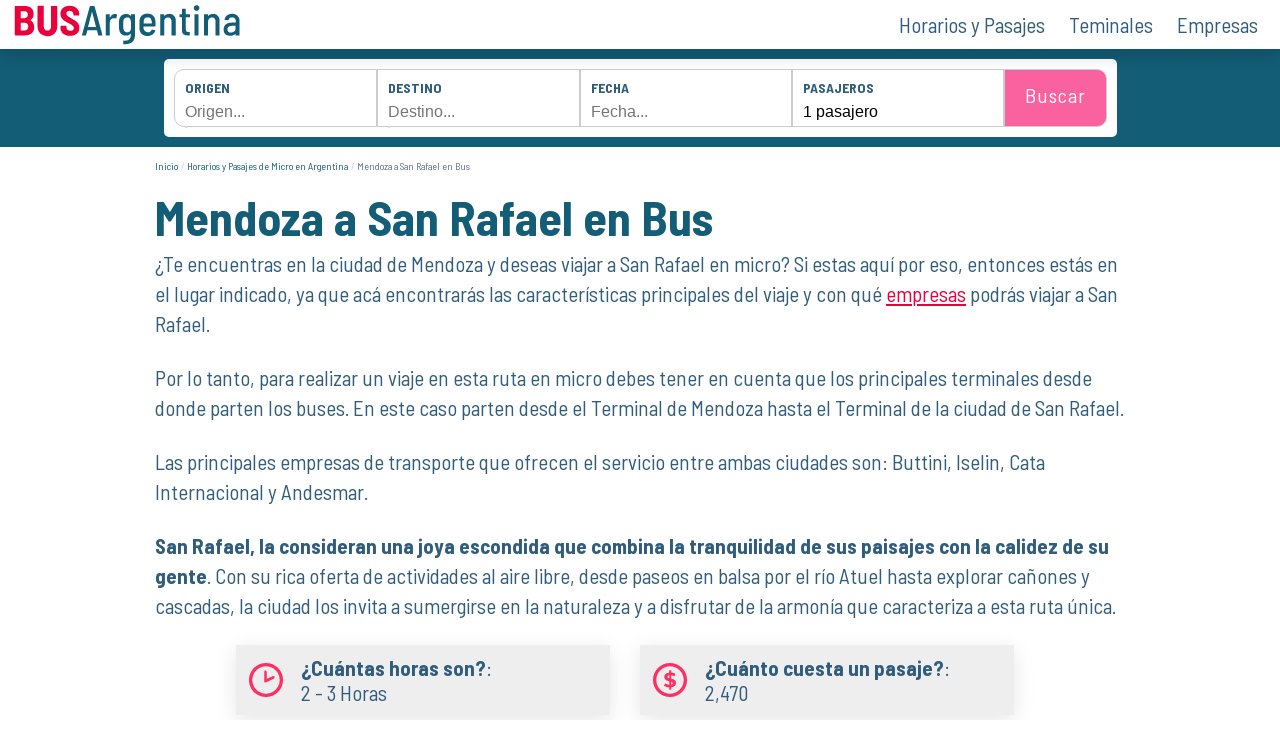

--- FILE ---
content_type: text/html; charset=UTF-8
request_url: https://busargentina.com/pasajes-y-horarios/mendoza-a-san-rafael/
body_size: 10868
content:
<!--HEADER B -->
<!DOCTYPE html>
<html lang="es-AR">

<head>
    <meta charset="UTF-8">
    <meta name="viewport" content="width=device-width, initial-scale=1">
    <meta name="google-adsense-account" content="ca-pub-6740894060645063">
    <link rel="profile" href="https://gmpg.org/xfn/11">
    <link rel="preload" href="https://busargentina.com/wp-content/themes/LCtheme2020/images/logo.svg" as="image" type="image/svg+xml">
    <link rel="preload" href="https://busargentina.com/wp-content/themes/LCtheme2020/images/cc-direccion.svg" as="image" type="image/svg+xml">
    <link rel="stylesheet" type="text/css" media="all" href="https://busargentina.com/wp-content/themes/LCtheme2020/css/grid.min.css">
    <link rel="stylesheet" type="text/css" media="all" href="https://busargentina.com/wp-content/themes/LCtheme2020/style.css">
            <link rel="stylesheet" type="text/css" media="all" href="https://busargentina.com/wp-content/themes/LCtheme2020/css/horarios.css">
        <link rel="stylesheet" type="text/css" media="all" href="https://busargentina.com/wp-content/themes/LCtheme2020/css/swipe-table.css">
        <link rel="stylesheet" href="https://busargentina.com/wp-content/themes/LCtheme2020/css/colList.css">

     
    <!-- Google tag (gtag.js) --> <script async src="https://www.googletagmanager.com/gtag/js?id=G-LETMMECGC7"></script> <script> window.dataLayer = window.dataLayer || []; function gtag(){dataLayer.push(arguments);} gtag('js', new Date()); gtag('config', 'G-LETMMECGC7'); </script>
<meta name="theme-color" content="#135D77"/>
<meta name='robots' content='index, follow, max-image-preview:large, max-snippet:-1, max-video-preview:-1' />

	<!-- This site is optimized with the Yoast SEO plugin v22.3 - https://yoast.com/wordpress/plugins/seo/ -->
	<title>Pasajes de Mendoza a San Rafael en Bus [2026 ]</title>
	<meta name="description" content="Precios de Pasajes de Bus | Horarios para viajar de Mendoza a San Rafael en Bus | Descuentos en Micros | Viaja por la mejor ruta" />
	<link rel="canonical" href="https://busargentina.com/pasajes-y-horarios/mendoza-a-san-rafael/" />
	<meta property="og:locale" content="es_ES" />
	<meta property="og:type" content="article" />
	<meta property="og:title" content="Pasajes de Mendoza a San Rafael en Bus [2026 ]" />
	<meta property="og:description" content="Precios de Pasajes de Bus | Horarios para viajar de Mendoza a San Rafael en Bus | Descuentos en Micros | Viaja por la mejor ruta" />
	<meta property="og:url" content="https://busargentina.com/pasajes-y-horarios/mendoza-a-san-rafael/" />
	<meta property="og:site_name" content="BusArgentina" />
	<meta property="article:modified_time" content="2024-02-25T19:25:40+00:00" />
	<meta property="og:image" content="https://busargentina.com/wp-content/uploads/2023/12/viajar-desde-mendoza-a-San-rafael.png" />
	<meta property="og:image:width" content="695" />
	<meta property="og:image:height" content="281" />
	<meta property="og:image:type" content="image/png" />
	<meta name="twitter:card" content="summary_large_image" />
	<meta name="twitter:label1" content="Tiempo de lectura" />
	<meta name="twitter:data1" content="2 minutos" />
	<script type="application/ld+json" class="yoast-schema-graph">{"@context":"https://schema.org","@graph":[{"@type":"WebPage","@id":"https://busargentina.com/pasajes-y-horarios/mendoza-a-san-rafael/","url":"https://busargentina.com/pasajes-y-horarios/mendoza-a-san-rafael/","name":"Pasajes de Mendoza a San Rafael en Bus [2026 ]","isPartOf":{"@id":"https://busargentina.com/#website"},"primaryImageOfPage":{"@id":"https://busargentina.com/pasajes-y-horarios/mendoza-a-san-rafael/#primaryimage"},"image":{"@id":"https://busargentina.com/pasajes-y-horarios/mendoza-a-san-rafael/#primaryimage"},"thumbnailUrl":"https://busargentina.com/wp-content/uploads/2023/12/viajar-desde-mendoza-a-San-rafael.png","datePublished":"2023-12-04T16:52:56+00:00","dateModified":"2024-02-25T19:25:40+00:00","description":"Precios de Pasajes de Bus | Horarios para viajar de Mendoza a San Rafael en Bus | Descuentos en Micros | Viaja por la mejor ruta","breadcrumb":{"@id":"https://busargentina.com/pasajes-y-horarios/mendoza-a-san-rafael/#breadcrumb"},"inLanguage":"es-AR","potentialAction":[{"@type":"ReadAction","target":["https://busargentina.com/pasajes-y-horarios/mendoza-a-san-rafael/"]}]},{"@type":"ImageObject","inLanguage":"es-AR","@id":"https://busargentina.com/pasajes-y-horarios/mendoza-a-san-rafael/#primaryimage","url":"https://busargentina.com/wp-content/uploads/2023/12/viajar-desde-mendoza-a-San-rafael.png","contentUrl":"https://busargentina.com/wp-content/uploads/2023/12/viajar-desde-mendoza-a-San-rafael.png","width":695,"height":281,"caption":"viajar desde mendoza a San rafael"},{"@type":"BreadcrumbList","@id":"https://busargentina.com/pasajes-y-horarios/mendoza-a-san-rafael/#breadcrumb","itemListElement":[{"@type":"ListItem","position":1,"name":"Inicio","item":"https://busargentina.com/"},{"@type":"ListItem","position":2,"name":"Mendoza a San Rafael en Bus"}]},{"@type":"WebSite","@id":"https://busargentina.com/#website","url":"https://busargentina.com/","name":"BusArgentina","description":"","potentialAction":[{"@type":"SearchAction","target":{"@type":"EntryPoint","urlTemplate":"https://busargentina.com/?s={search_term_string}"},"query-input":"required name=search_term_string"}],"inLanguage":"es-AR"}]}</script>
	<!-- / Yoast SEO plugin. -->


<link rel='stylesheet' id='wp-block-library-css' href='https://busargentina.com/wp-includes/css/dist/block-library/style.min.css?ver=6.5' type='text/css' media='all' />
<style id='classic-theme-styles-inline-css' type='text/css'>
/*! This file is auto-generated */
.wp-block-button__link{color:#fff;background-color:#32373c;border-radius:9999px;box-shadow:none;text-decoration:none;padding:calc(.667em + 2px) calc(1.333em + 2px);font-size:1.125em}.wp-block-file__button{background:#32373c;color:#fff;text-decoration:none}
</style>
<style id='global-styles-inline-css' type='text/css'>
body{--wp--preset--color--black: #000000;--wp--preset--color--cyan-bluish-gray: #abb8c3;--wp--preset--color--white: #ffffff;--wp--preset--color--pale-pink: #f78da7;--wp--preset--color--vivid-red: #cf2e2e;--wp--preset--color--luminous-vivid-orange: #ff6900;--wp--preset--color--luminous-vivid-amber: #fcb900;--wp--preset--color--light-green-cyan: #7bdcb5;--wp--preset--color--vivid-green-cyan: #00d084;--wp--preset--color--pale-cyan-blue: #8ed1fc;--wp--preset--color--vivid-cyan-blue: #0693e3;--wp--preset--color--vivid-purple: #9b51e0;--wp--preset--gradient--vivid-cyan-blue-to-vivid-purple: linear-gradient(135deg,rgba(6,147,227,1) 0%,rgb(155,81,224) 100%);--wp--preset--gradient--light-green-cyan-to-vivid-green-cyan: linear-gradient(135deg,rgb(122,220,180) 0%,rgb(0,208,130) 100%);--wp--preset--gradient--luminous-vivid-amber-to-luminous-vivid-orange: linear-gradient(135deg,rgba(252,185,0,1) 0%,rgba(255,105,0,1) 100%);--wp--preset--gradient--luminous-vivid-orange-to-vivid-red: linear-gradient(135deg,rgba(255,105,0,1) 0%,rgb(207,46,46) 100%);--wp--preset--gradient--very-light-gray-to-cyan-bluish-gray: linear-gradient(135deg,rgb(238,238,238) 0%,rgb(169,184,195) 100%);--wp--preset--gradient--cool-to-warm-spectrum: linear-gradient(135deg,rgb(74,234,220) 0%,rgb(151,120,209) 20%,rgb(207,42,186) 40%,rgb(238,44,130) 60%,rgb(251,105,98) 80%,rgb(254,248,76) 100%);--wp--preset--gradient--blush-light-purple: linear-gradient(135deg,rgb(255,206,236) 0%,rgb(152,150,240) 100%);--wp--preset--gradient--blush-bordeaux: linear-gradient(135deg,rgb(254,205,165) 0%,rgb(254,45,45) 50%,rgb(107,0,62) 100%);--wp--preset--gradient--luminous-dusk: linear-gradient(135deg,rgb(255,203,112) 0%,rgb(199,81,192) 50%,rgb(65,88,208) 100%);--wp--preset--gradient--pale-ocean: linear-gradient(135deg,rgb(255,245,203) 0%,rgb(182,227,212) 50%,rgb(51,167,181) 100%);--wp--preset--gradient--electric-grass: linear-gradient(135deg,rgb(202,248,128) 0%,rgb(113,206,126) 100%);--wp--preset--gradient--midnight: linear-gradient(135deg,rgb(2,3,129) 0%,rgb(40,116,252) 100%);--wp--preset--font-size--small: 13px;--wp--preset--font-size--medium: 20px;--wp--preset--font-size--large: 36px;--wp--preset--font-size--x-large: 42px;--wp--preset--spacing--20: 0.44rem;--wp--preset--spacing--30: 0.67rem;--wp--preset--spacing--40: 1rem;--wp--preset--spacing--50: 1.5rem;--wp--preset--spacing--60: 2.25rem;--wp--preset--spacing--70: 3.38rem;--wp--preset--spacing--80: 5.06rem;--wp--preset--shadow--natural: 6px 6px 9px rgba(0, 0, 0, 0.2);--wp--preset--shadow--deep: 12px 12px 50px rgba(0, 0, 0, 0.4);--wp--preset--shadow--sharp: 6px 6px 0px rgba(0, 0, 0, 0.2);--wp--preset--shadow--outlined: 6px 6px 0px -3px rgba(255, 255, 255, 1), 6px 6px rgba(0, 0, 0, 1);--wp--preset--shadow--crisp: 6px 6px 0px rgba(0, 0, 0, 1);}:where(.is-layout-flex){gap: 0.5em;}:where(.is-layout-grid){gap: 0.5em;}body .is-layout-flow > .alignleft{float: left;margin-inline-start: 0;margin-inline-end: 2em;}body .is-layout-flow > .alignright{float: right;margin-inline-start: 2em;margin-inline-end: 0;}body .is-layout-flow > .aligncenter{margin-left: auto !important;margin-right: auto !important;}body .is-layout-constrained > .alignleft{float: left;margin-inline-start: 0;margin-inline-end: 2em;}body .is-layout-constrained > .alignright{float: right;margin-inline-start: 2em;margin-inline-end: 0;}body .is-layout-constrained > .aligncenter{margin-left: auto !important;margin-right: auto !important;}body .is-layout-constrained > :where(:not(.alignleft):not(.alignright):not(.alignfull)){max-width: var(--wp--style--global--content-size);margin-left: auto !important;margin-right: auto !important;}body .is-layout-constrained > .alignwide{max-width: var(--wp--style--global--wide-size);}body .is-layout-flex{display: flex;}body .is-layout-flex{flex-wrap: wrap;align-items: center;}body .is-layout-flex > *{margin: 0;}body .is-layout-grid{display: grid;}body .is-layout-grid > *{margin: 0;}:where(.wp-block-columns.is-layout-flex){gap: 2em;}:where(.wp-block-columns.is-layout-grid){gap: 2em;}:where(.wp-block-post-template.is-layout-flex){gap: 1.25em;}:where(.wp-block-post-template.is-layout-grid){gap: 1.25em;}.has-black-color{color: var(--wp--preset--color--black) !important;}.has-cyan-bluish-gray-color{color: var(--wp--preset--color--cyan-bluish-gray) !important;}.has-white-color{color: var(--wp--preset--color--white) !important;}.has-pale-pink-color{color: var(--wp--preset--color--pale-pink) !important;}.has-vivid-red-color{color: var(--wp--preset--color--vivid-red) !important;}.has-luminous-vivid-orange-color{color: var(--wp--preset--color--luminous-vivid-orange) !important;}.has-luminous-vivid-amber-color{color: var(--wp--preset--color--luminous-vivid-amber) !important;}.has-light-green-cyan-color{color: var(--wp--preset--color--light-green-cyan) !important;}.has-vivid-green-cyan-color{color: var(--wp--preset--color--vivid-green-cyan) !important;}.has-pale-cyan-blue-color{color: var(--wp--preset--color--pale-cyan-blue) !important;}.has-vivid-cyan-blue-color{color: var(--wp--preset--color--vivid-cyan-blue) !important;}.has-vivid-purple-color{color: var(--wp--preset--color--vivid-purple) !important;}.has-black-background-color{background-color: var(--wp--preset--color--black) !important;}.has-cyan-bluish-gray-background-color{background-color: var(--wp--preset--color--cyan-bluish-gray) !important;}.has-white-background-color{background-color: var(--wp--preset--color--white) !important;}.has-pale-pink-background-color{background-color: var(--wp--preset--color--pale-pink) !important;}.has-vivid-red-background-color{background-color: var(--wp--preset--color--vivid-red) !important;}.has-luminous-vivid-orange-background-color{background-color: var(--wp--preset--color--luminous-vivid-orange) !important;}.has-luminous-vivid-amber-background-color{background-color: var(--wp--preset--color--luminous-vivid-amber) !important;}.has-light-green-cyan-background-color{background-color: var(--wp--preset--color--light-green-cyan) !important;}.has-vivid-green-cyan-background-color{background-color: var(--wp--preset--color--vivid-green-cyan) !important;}.has-pale-cyan-blue-background-color{background-color: var(--wp--preset--color--pale-cyan-blue) !important;}.has-vivid-cyan-blue-background-color{background-color: var(--wp--preset--color--vivid-cyan-blue) !important;}.has-vivid-purple-background-color{background-color: var(--wp--preset--color--vivid-purple) !important;}.has-black-border-color{border-color: var(--wp--preset--color--black) !important;}.has-cyan-bluish-gray-border-color{border-color: var(--wp--preset--color--cyan-bluish-gray) !important;}.has-white-border-color{border-color: var(--wp--preset--color--white) !important;}.has-pale-pink-border-color{border-color: var(--wp--preset--color--pale-pink) !important;}.has-vivid-red-border-color{border-color: var(--wp--preset--color--vivid-red) !important;}.has-luminous-vivid-orange-border-color{border-color: var(--wp--preset--color--luminous-vivid-orange) !important;}.has-luminous-vivid-amber-border-color{border-color: var(--wp--preset--color--luminous-vivid-amber) !important;}.has-light-green-cyan-border-color{border-color: var(--wp--preset--color--light-green-cyan) !important;}.has-vivid-green-cyan-border-color{border-color: var(--wp--preset--color--vivid-green-cyan) !important;}.has-pale-cyan-blue-border-color{border-color: var(--wp--preset--color--pale-cyan-blue) !important;}.has-vivid-cyan-blue-border-color{border-color: var(--wp--preset--color--vivid-cyan-blue) !important;}.has-vivid-purple-border-color{border-color: var(--wp--preset--color--vivid-purple) !important;}.has-vivid-cyan-blue-to-vivid-purple-gradient-background{background: var(--wp--preset--gradient--vivid-cyan-blue-to-vivid-purple) !important;}.has-light-green-cyan-to-vivid-green-cyan-gradient-background{background: var(--wp--preset--gradient--light-green-cyan-to-vivid-green-cyan) !important;}.has-luminous-vivid-amber-to-luminous-vivid-orange-gradient-background{background: var(--wp--preset--gradient--luminous-vivid-amber-to-luminous-vivid-orange) !important;}.has-luminous-vivid-orange-to-vivid-red-gradient-background{background: var(--wp--preset--gradient--luminous-vivid-orange-to-vivid-red) !important;}.has-very-light-gray-to-cyan-bluish-gray-gradient-background{background: var(--wp--preset--gradient--very-light-gray-to-cyan-bluish-gray) !important;}.has-cool-to-warm-spectrum-gradient-background{background: var(--wp--preset--gradient--cool-to-warm-spectrum) !important;}.has-blush-light-purple-gradient-background{background: var(--wp--preset--gradient--blush-light-purple) !important;}.has-blush-bordeaux-gradient-background{background: var(--wp--preset--gradient--blush-bordeaux) !important;}.has-luminous-dusk-gradient-background{background: var(--wp--preset--gradient--luminous-dusk) !important;}.has-pale-ocean-gradient-background{background: var(--wp--preset--gradient--pale-ocean) !important;}.has-electric-grass-gradient-background{background: var(--wp--preset--gradient--electric-grass) !important;}.has-midnight-gradient-background{background: var(--wp--preset--gradient--midnight) !important;}.has-small-font-size{font-size: var(--wp--preset--font-size--small) !important;}.has-medium-font-size{font-size: var(--wp--preset--font-size--medium) !important;}.has-large-font-size{font-size: var(--wp--preset--font-size--large) !important;}.has-x-large-font-size{font-size: var(--wp--preset--font-size--x-large) !important;}
.wp-block-navigation a:where(:not(.wp-element-button)){color: inherit;}
:where(.wp-block-post-template.is-layout-flex){gap: 1.25em;}:where(.wp-block-post-template.is-layout-grid){gap: 1.25em;}
:where(.wp-block-columns.is-layout-flex){gap: 2em;}:where(.wp-block-columns.is-layout-grid){gap: 2em;}
.wp-block-pullquote{font-size: 1.5em;line-height: 1.6;}
</style>
<link rel='stylesheet' id='style-opinator-css' href='https://busargentina.com/wp-content/plugins/opinator/css/style.css?v=1.2&#038;ver=6.5' type='text/css' media='all' />
<link rel="https://api.w.org/" href="https://busargentina.com/wp-json/" /><link rel="EditURI" type="application/rsd+xml" title="RSD" href="https://busargentina.com/xmlrpc.php?rsd" />
<meta name="generator" content="WordPress 6.5" />
<link rel='shortlink' href='https://busargentina.com/?p=705' />

        <script>
            const opinator_plugin_dir = "https://busargentina.com/wp-content/plugins/opinator/";
            const opinator_wpadmin_dir = "https://busargentina.com/wp-admin/";
        </script>

        <link rel="icon" href="https://busargentina.com/wp-content/uploads/2023/11/cropped-favicon-32x32.png" sizes="32x32" />
<link rel="icon" href="https://busargentina.com/wp-content/uploads/2023/11/cropped-favicon-192x192.png" sizes="192x192" />
<link rel="apple-touch-icon" href="https://busargentina.com/wp-content/uploads/2023/11/cropped-favicon-180x180.png" />
<meta name="msapplication-TileImage" content="https://busargentina.com/wp-content/uploads/2023/11/cropped-favicon-270x270.png" />

<body class="horarios-y-pasajes-template-default single single-horarios-y-pasajes postid-705">
<header>
    <nav class="navbar navbar-expand-lg">
        <div class="container-fluid">
            <a class="navbar-brand" href="https://busargentina.com/">
                <img class="logo" src="https://busargentina.com/wp-content/themes/LCtheme2020/images/logo.svg" alt="logo de BusArgentina" width="200" height="150" />
            </a>
            <div class="navbar-toggler hamburger_wrapper">
                <div role="button" id="lc_hamburger" class="navbar-toggler" type="button" aria-label="Abrir menú" aria-controls="lc_menu" aria-expanded="false" onclick="hamburger_toggle();">
                    <span></span>
                    <span></span>
                    <span></span>
                </div>
            </div>

            <div class="openLg" id="lc_nav-menu">
                <ul id="menu-main" class="navbar-nav ml-auto"><li class=' menu-item menu-item-type-post_type menu-item-object-page'><a href="https://busargentina.com/horarios-y-pasajes/">Horarios y Pasajes</a></li>
<li class=' menu-item menu-item-type-post_type menu-item-object-page'><a href="https://busargentina.com/terminales-de-omnibus/">Teminales</a></li>
<li class=' menu-item menu-item-type-post_type menu-item-object-page'><a href="https://busargentina.com/empresas-de-micro/">Empresas</a></li>
</ul>            </div>
        </div>
    </nav>
</header>

<div class="head_buscador">
  
<link rel="stylesheet" type="text/css" href="https://busargentina.com/wp-content/themes/LCtheme2020/post_templates/widgets/bb-search/css/main.css">
<link rel="stylesheet" type="text/css" href="https://busargentina.com/wp-content/themes/LCtheme2020/post_templates/widgets/bb-search/css/calendar.css">
<link rel="stylesheet" type="text/css" href="https://busargentina.com/wp-content/themes/LCtheme2020/post_templates/widgets/bb-search/css/passengers.css">
<link rel="stylesheet" type="text/css" href="https://busargentina.com/wp-content/themes/LCtheme2020/post_templates/widgets/bb-search/css/autocomplete.css">

<div id="lcmn-bb-bc-container" class="lcmn-bb-bc-container">
	<div class="lcmn-bb-bc-origen lcmn-bb-bc-div">
		<label for="lcmn-bb-bc-origen-id">Origen</label>
		<div>
			<input id="lcmn-bb-bc-origen-id" type="text" placeholder="Origen..." value=""/>
		</div>
		<div id="lcmn-bb-bc-origen-ac-list" class="autocomplete-list"></div>
		<input id="lcmn-bb-bc-origen-hid-id" type="hidden" value="">
	</div>
	<div class="lcmn-bb-bc-destino lcmn-bb-bc-div">
		<label for="lcmn-bb-bc-origen-id">Destino</label>
		<div>
			<input id="lcmn-bb-bc-destino-id" type="text" placeholder="Destino..." value=""/>
		</div>
		<div id="lcmn-bb-bc-destino-ac-list" class="autocomplete-list"></div>
		<input id="lcmn-bb-bc-destino-hid-id" type="hidden" value="">
	</div>
	<div class="lcmn-bb-bc-fecha-ini lcmn-bb-bc-div">
		<label for="lcmn-bb-bc-fecha-id">Fecha</label>
		<div>
			<input id="lcmn-bb-bc-fecha-id" class="calendar-input" type="text" placeholder="Fecha..." value=""/>
		</div>
	</div>
	<!--<div class="lcmn-bb-bc-fecha-fin lcmn-bb-bc-div">
		<label for="lcmn-bb-bc-fecha-des-id">Fecha de regreso</label>
		<div>
			<input id="lcmn-bb-bc-fecha-des-id" class="calendar-input" type="text" placeholder="Opcional" />
		</div>
	</div>-->
	<input type="hidden" id="csrf_token" value="bdabe9d2fc722791b8720066b8918962ad6bf9d5b52868b69e99865d697825e5">
	<input type="hidden" id="validation_id">
	<div class="lcmn-bb-bc-pasajeros lcmn-bb-bc-div">
		<label for="lcmn-bb-bc-passenger-id">Pasajeros</label>
		<div>
			<input id="lcmn-bb-bc-passenger-id" class="passenger-input" type="text" value="1 pasajero" readonly/>
		</div>
		<div id="lcmn-bb-bc-passenger-box" class="passenger-box hidden">
		    <div class="passenger-type">
		    	<div class="passenger-left-col">
		    		<span>Adultos</span>
		    	</div>
		        <div class="passenger-right-col">
		        	<button class="decrease" data-type="adults">-</button>
			        <span id="adult-count">0</span>
			        <button class="increase" data-type="adults">+</button>
		        </div> 
		        <div>
		        	<span class="passenger-desc"> De 19 a 59 años</span>
		        </div> 
		    </div>
		    <div class="passenger-type">
		    	<div class="passenger-left-col">
		    		<span>Joven</span>
		    	</div>
		    	<div class="passenger-right-col">
					<button class="decrease" data-type="children">-</button>
				    <span id="child-count">0</span>
				    <button class="increase" data-type="children">+</button>
		    	</div>
		    	<div>
		        	<span class="passenger-desc"> De 0 a 18 años</span>
		        </div> 
		        <div id="children-ages" style="display: none;">
				    
				</div>
		        
		        
		    </div>
		    <div class="passenger-type">
		    	<div class="passenger-left-col">
		    		<span>Mayores</span>
		    	</div>
		    	<div class="passenger-right-col">
					<button class="decrease" data-type="elderly">-</button>
			        <span id="elderly-count">0</span>
			        <button class="increase" data-type="elderly">+</button>
		    	</div>
		    	<div>
		        	<span class="passenger-desc"> Más de 60 años</span>
		        </div> 
		        <div id="elderly-ages" style="display: none;">
				    
				</div>
		        
		        
		    </div>

		    <div class="passenger-btn-close-div">
		    	<button id="passenger-box-close" class="passenger-btn-close">Cerrar</button>
		    </div>
		</div>

	</div>
	<div class="lcmn-bb-bc-busqueda lcmn-bb-bc-div">
		<a href="#" onclick="busqueda()">Buscar</a>
	</div>
	
</div>
<script defer type="text/javascript" src="https://busargentina.com/wp-content/themes/LCtheme2020/post_templates/widgets/bb-search/js/autocomplete.js"></script>
<script defer type="text/javascript" src="https://busargentina.com/wp-content/themes/LCtheme2020/post_templates/widgets/bb-search/js/calendar.js"></script>
<script defer type="text/javascript" src="https://busargentina.com/wp-content/themes/LCtheme2020/post_templates/widgets/bb-search/js/passengers.js"></script>
<script defer type="text/javascript" src="https://busargentina.com/wp-content/themes/LCtheme2020/post_templates/widgets/bb-search/js/main.js"></script>
</div>

<script type="text/javascript">
function hamburger_toggle() {
    var element = document.getElementById("lc_hamburger");
    element.classList.toggle("close");

    var element = document.getElementById("lc_nav-menu");
    element.classList.toggle("now-active");

}
</script>

<div id="lc_goUP"><img class="lazy-img" data-src="https://busargentina.com/wp-content/themes/LCtheme2020/images/lc_goup.svg" alt="Go to top" width="30" height="30" /></div>
<div class="container">
	<div class="row">
		<div class="col-12">
			
<link rel="stylesheet" href="https://busargentina.com/wp-content/themes/LCtheme2020/css/breadcrumb.min.css">

<div class="breadcrumbBox">
	<ol class="breadcrumb">
		<li><a href="https://busargentina.com">Inicio</a></li>
					<li><a href="https://busargentina.com/horarios-y-pasajes/">Horarios y Pasajes de Micro en Argentina</a></li>
						<li class="active">Mendoza a San Rafael en Bus</li>
	</ol>
</div>		</div>
	</div>
	<div class="row">
		<div class="col-12">
			<h1>Mendoza a San Rafael en Bus</h1>
		</div>
	</div>

	
<div class="col-12 col-sm-5 col-md-6 col-lg-6 float-left">
  </div>




<p>¿Te encuentras en la ciudad de Mendoza y deseas viajar a San Rafael en micro? Si estas aquí por eso, entonces estás en el lugar indicado, ya que acá encontrarás las características principales del viaje y con qué <a href="https://busargentina.com/empresas-de-micro/">empresas</a> podrás viajar a San Rafael.</p>
<p>Por lo tanto, para realizar un viaje en esta ruta en micro debes tener en cuenta que los principales terminales desde donde parten los buses. En este caso parten desde el Terminal de Mendoza hasta el Terminal de la ciudad de San Rafael.</p>
<p>Las principales empresas de transporte que ofrecen el servicio entre ambas ciudades son: Buttini, Iselin, Cata Internacional y Andesmar.</p>
<p><strong>San Rafael, la consideran una joya escondida que combina la tranquilidad de sus paisajes con la calidez de su gente</strong>. Con su rica oferta de actividades al aire libre, desde paseos en balsa por el río Atuel hasta explorar cañones y cascadas, la ciudad los invita a sumergirse en la naturaleza y a disfrutar de la armonía que caracteriza a esta ruta única.</p>

<div class="row rutaBox centered">
  <div class="col-12 col-sm-5">
    <div class="rutaIco">
      <img class="lazy-img " alt="icono reloj" width="40" height="40" data-src="https://busargentina.com/wp-content/themes/LCtheme2020/images/cc-horario.svg">
    </div>
    <div class="ccTxt">
      <p><b>¿Cuántas horas son?</b>:<br>2 - 3 Horas</p>
    </div>
  </div>

  <div class="col-12 col-sm-5">
    <div class="rutaIco">
      <img class="lazy-img " alt="icono dinero" width="40" height="40" data-src="https://busargentina.com/wp-content/themes/LCtheme2020/images/cc-dinero.svg">
    </div>
    <div class="ccTxt">
      <p><b>¿Cuánto cuesta un pasaje?</b>:<br>2,470</p>
    </div>
  </div>

  <div class="col-12 col-sm-4">
    <div class="rutaIco">
      <img class="lazy-img " alt="icono distancia" width="40" height="40" data-src="https://busargentina.com/wp-content/themes/LCtheme2020/images/cc-distancia.svg">
    </div>
    <div class="ccTxt">
      <p><b>Distancia</b>:<br>238 Km</p>
    </div>
  </div>

  <div class="col-12 col-sm-4">
    <div class="rutaIco">
      <img class="lazy-img " alt="icono sol" width="40" height="40" data-src="https://busargentina.com/wp-content/themes/LCtheme2020/images/cc-sol.svg">
    </div>
    <div class="ccTxt">
      <p><b>Primera salida</b>:<br>05:45</p>
    </div>
  </div>

  <div class="col-12 col-sm-4">
    <div class="rutaIco">
      <img class="lazy-img " alt="icono luna" width="40" height="40" data-src="https://busargentina.com/wp-content/themes/LCtheme2020/images/cc-luna.svg">
    </div>
    <div class="ccTxt">
      <p><b>Última salida</b>:<br>23:35</p>
    </div>
  </div>
</div><link rel="stylesheet" type="text/css" href="https://busargentina.com/wp-content/themes/LCtheme2020/post_templates/widgets/bb-schedule-list/css/schedule-list.css">
<h2>Próximas salidas Lunes 19 De Enero</h2>
  
    
     

                
  <div id="estacion-result-0" class="estacion-result">
      <table>
          <tr>
            <td width="30%">
                <img loading="lazy" src="https://busbud.imgix.net/operator-logos/iselin2.png?h={height}&w={width}&auto=format&fit=fill&bg=0FFF" height="30px"><br>
                <p class="estacion-date">19-01-2026</p>
            </td>
            <td width="20%"><span class="estacion-time">06:00 </span><br><span class="estacion-name">Mendoza Terminal</span><br><span id="origen-0" class="estacion-city">Mendoza</span></td>
            <td width="10%"></td>
            <td width="20%"><span class="estacion-time">09:15 </span><br><span class="estacion-name">Terminal de Ómnibus de San Rafael</span><br><span id="destino-0" class="estacion-city">San Rafael, Mendoza</span></td>
            <td width="20%" class="right mob-hidden">
                <img loading="lazy" src="https://busargentina.com/wp-content/themes/LCtheme2020/images/bb_no_wifi.svg" height="25px" alt="sin wifi" title="sin wifi">
                <img loading="lazy" src="https://busargentina.com/wp-content/themes/LCtheme2020/images/bb_no_banio.svg" height="25px" alt="sin baño" title="sin baño">
                <img loading="lazy" src="https://busargentina.com/wp-content/themes/LCtheme2020/images/bb_no_enchufe.svg" height="25px" alt="sin enchufes" title="sin enchufes">
            </td>
            </td>
          </tr>
          <tr>
            <td> Duración: 3h15</td>
            <td colspan="2"></td>
            <td colspan="1" class="mob-hidden"></td>
            <td class="right">
                            <button class="estaciones-btn" type="button" onclick="sch_busqueda(0);"><span class="estaciones-price">EUR 14.63 </span> <span class="estaciones-buy">Reservar</span></button>
                          </td>
          </tr>
          <tr>
            <td class="busbud-aff" colspan="5">En colaboración con <img loading="lazy" src="https://busargentina.com/wp-content/themes/LCtheme2020/images/bb_logo.svg"></td>
          </tr>
      </table>
      <input type="hidden" id="orid-0" value="375dd587-9001-acbd-84a4-683ded847259">
      <input type="hidden" id="destid-0" value="375dd587-9001-acbd-84a4-683ded9af09a">
      <input type="hidden" id="tid-0" value="ae53eaf1">
      <input type="hidden" id="date-0" value="19/01/2026">
  </div>
    <input id="bb_deeplink0" type="hidden" value="https://www.busbud.com/es/deeplink/66phcu/63z7j4/eyJsZWdfaGFzaGVzIjpbIjY5YTM5OWJlIl0sInJvdXRlX2lkcyI6WzczNTg4MF0sInNlYXJjaF9pZCI6ImYwNmZkYjBjYmU0MWU0YmVkNWI3ZjdhYTg1YjI1Y2Y0NzMxNDg4NGE3NWQxNzA4NjAwMTc1Yzg4Nzc5ODIxZTQiLCJ2ZXJzaW9uIjoyfQ?outbound_date=2026-01-19&return_date&adults=1&child_ages=&senior_ages=&discount_code&utm_source=lacomuna_mx&utm_campaign=buscohorarios.com_next_dep&utm_medium=cpa">
  
    
     

                
  <div id="estacion-result-1" class="estacion-result">
      <table>
          <tr>
            <td width="30%">
                <img loading="lazy" src="https://busbud.imgix.net/operator-logos/cata-internacional-mendoza-.png.png?h={height}&w={width}&auto=format&fit=fill&bg=0FFF" height="30px"><br>
                <p class="estacion-date">19-01-2026</p>
            </td>
            <td width="20%"><span class="estacion-time">06:30 </span><br><span class="estacion-name">Mendoza Terminal</span><br><span id="origen-1" class="estacion-city">Mendoza</span></td>
            <td width="10%"></td>
            <td width="20%"><span class="estacion-time">10:00 </span><br><span class="estacion-name">Terminal de Ómnibus de San Rafael</span><br><span id="destino-1" class="estacion-city">San Rafael, Mendoza</span></td>
            <td width="20%" class="right mob-hidden">
                <img loading="lazy" src="https://busargentina.com/wp-content/themes/LCtheme2020/images/bb_no_wifi.svg" height="25px" alt="sin wifi" title="sin wifi">
                <img loading="lazy" src="https://busargentina.com/wp-content/themes/LCtheme2020/images/bb_no_banio.svg" height="25px" alt="sin baño" title="sin baño">
                <img loading="lazy" src="https://busargentina.com/wp-content/themes/LCtheme2020/images/bb_no_enchufe.svg" height="25px" alt="sin enchufes" title="sin enchufes">
            </td>
            </td>
          </tr>
          <tr>
            <td> Duración: 3h30</td>
            <td colspan="2"></td>
            <td colspan="1" class="mob-hidden"></td>
            <td class="right">
                            <button class="estaciones-btn" type="button" onclick="sch_busqueda(1);"><span class="estaciones-price">EUR 14.63 </span> <span class="estaciones-buy">Reservar</span></button>
                          </td>
          </tr>
          <tr>
            <td class="busbud-aff" colspan="5">En colaboración con <img loading="lazy" src="https://busargentina.com/wp-content/themes/LCtheme2020/images/bb_logo.svg"></td>
          </tr>
      </table>
      <input type="hidden" id="orid-1" value="375dd587-9001-acbd-84a4-683ded847259">
      <input type="hidden" id="destid-1" value="375dd587-9001-acbd-84a4-683ded9af09a">
      <input type="hidden" id="tid-1" value="c59ff91e">
      <input type="hidden" id="date-1" value="19/01/2026">
  </div>
    <input id="bb_deeplink1" type="hidden" value="https://www.busbud.com/es/deeplink/66phcu/63z7j4/eyJsZWdfaGFzaGVzIjpbImZmM2UxYzcxIl0sInJvdXRlX2lkcyI6WzczNTg4MF0sInNlYXJjaF9pZCI6ImYwNmZkYjBjYmU0MWU0YmVkNWI3ZjdhYTg1YjI1Y2Y0NzMxNDg4NGE3NWQxNzA4NjAwMTc1Yzg4Nzc5ODIxZTQiLCJ2ZXJzaW9uIjoyfQ?outbound_date=2026-01-19&return_date&adults=1&child_ages=&senior_ages=&discount_code&utm_source=lacomuna_mx&utm_campaign=buscohorarios.com_next_dep&utm_medium=cpa">
  
    
     

                
  <div id="estacion-result-2" class="estacion-result">
      <table>
          <tr>
            <td width="30%">
                <img loading="lazy" src="https://busbud.imgix.net/operator-logos/logo_andesmar.png.png?h={height}&w={width}&auto=format&fit=fill&bg=0FFF" height="30px"><br>
                <p class="estacion-date">19-01-2026</p>
            </td>
            <td width="20%"><span class="estacion-time">08:00 </span><br><span class="estacion-name">Mendoza Terminal</span><br><span id="origen-2" class="estacion-city">Mendoza</span></td>
            <td width="10%"></td>
            <td width="20%"><span class="estacion-time">11:29 </span><br><span class="estacion-name">Terminal de Ómnibus de San Rafael</span><br><span id="destino-2" class="estacion-city">San Rafael, Mendoza</span></td>
            <td width="20%" class="right mob-hidden">
                <img loading="lazy" src="https://busargentina.com/wp-content/themes/LCtheme2020/images/bb_no_wifi.svg" height="25px" alt="sin wifi" title="sin wifi">
                <img loading="lazy" src="https://busargentina.com/wp-content/themes/LCtheme2020/images/bb_banio.svg" height="25px" alt="con baño" title="con baño">
                <img loading="lazy" src="https://busargentina.com/wp-content/themes/LCtheme2020/images/bb_no_enchufe.svg" height="25px" alt="sin enchufes" title="sin enchufes">
            </td>
            </td>
          </tr>
          <tr>
            <td> Duración: 3h29</td>
            <td colspan="2"></td>
            <td colspan="1" class="mob-hidden"></td>
            <td class="right">
                            <button class="estaciones-btn" type="button" onclick="sch_busqueda(2);"><span class="estaciones-price">EUR 15.06 </span> <span class="estaciones-buy">Reservar</span></button>
                          </td>
          </tr>
          <tr>
            <td class="busbud-aff" colspan="5">En colaboración con <img loading="lazy" src="https://busargentina.com/wp-content/themes/LCtheme2020/images/bb_logo.svg"></td>
          </tr>
      </table>
      <input type="hidden" id="orid-2" value="375dd587-9001-acbd-84a4-683ded847259">
      <input type="hidden" id="destid-2" value="375dd587-9001-acbd-84a4-683ded9af09a">
      <input type="hidden" id="tid-2" value="4ec3126">
      <input type="hidden" id="date-2" value="19/01/2026">
  </div>
    <input id="bb_deeplink2" type="hidden" value="https://www.busbud.com/es/deeplink/66phcu/63z7j4/eyJsZWdfaGFzaGVzIjpbIjg5NTJmOTQ5Il0sInJvdXRlX2lkcyI6WzczNTg4MF0sInNlYXJjaF9pZCI6ImYwNmZkYjBjYmU0MWU0YmVkNWI3ZjdhYTg1YjI1Y2Y0NzMxNDg4NGE3NWQxNzA4NjAwMTc1Yzg4Nzc5ODIxZTQiLCJ2ZXJzaW9uIjoyfQ?outbound_date=2026-01-19&return_date&adults=1&child_ages=&senior_ages=&discount_code&utm_source=lacomuna_mx&utm_campaign=buscohorarios.com_next_dep&utm_medium=cpa">
  
    
     

                
  <div id="estacion-result-3" class="estacion-result">
      <table>
          <tr>
            <td width="30%">
                <img loading="lazy" src="https://busbud.imgix.net/operator-logos/logo_andesmar.png.png?h={height}&w={width}&auto=format&fit=fill&bg=0FFF" height="30px"><br>
                <p class="estacion-date">19-01-2026</p>
            </td>
            <td width="20%"><span class="estacion-time">08:09 </span><br><span class="estacion-name">Puente Azcuenaga</span><br><span id="origen-3" class="estacion-city">Mendoza</span></td>
            <td width="10%"></td>
            <td width="20%"><span class="estacion-time">11:29 </span><br><span class="estacion-name">Terminal de Ómnibus de San Rafael</span><br><span id="destino-3" class="estacion-city">San Rafael, Mendoza</span></td>
            <td width="20%" class="right mob-hidden">
                <img loading="lazy" src="https://busargentina.com/wp-content/themes/LCtheme2020/images/bb_no_wifi.svg" height="25px" alt="sin wifi" title="sin wifi">
                <img loading="lazy" src="https://busargentina.com/wp-content/themes/LCtheme2020/images/bb_banio.svg" height="25px" alt="con baño" title="con baño">
                <img loading="lazy" src="https://busargentina.com/wp-content/themes/LCtheme2020/images/bb_no_enchufe.svg" height="25px" alt="sin enchufes" title="sin enchufes">
            </td>
            </td>
          </tr>
          <tr>
            <td> Duración: 3h20</td>
            <td colspan="2"></td>
            <td colspan="1" class="mob-hidden"></td>
            <td class="right">
                            <button class="estaciones-btn" type="button" onclick="sch_busqueda(3);"><span class="estaciones-price">EUR 15.06 </span> <span class="estaciones-buy">Reservar</span></button>
                          </td>
          </tr>
          <tr>
            <td class="busbud-aff" colspan="5">En colaboración con <img loading="lazy" src="https://busargentina.com/wp-content/themes/LCtheme2020/images/bb_logo.svg"></td>
          </tr>
      </table>
      <input type="hidden" id="orid-3" value="375dd587-9001-acbd-84a4-683ded847259">
      <input type="hidden" id="destid-3" value="375dd587-9001-acbd-84a4-683ded9af09a">
      <input type="hidden" id="tid-3" value="584fb193">
      <input type="hidden" id="date-3" value="19/01/2026">
  </div>
    <input id="bb_deeplink3" type="hidden" value="https://www.busbud.com/es/deeplink/66phcu/63z7j4/eyJsZWdfaGFzaGVzIjpbIjhmOGY3NTZkIl0sInJvdXRlX2lkcyI6WzQ3Mjk5ODddLCJzZWFyY2hfaWQiOiJmMDZmZGIwY2JlNDFlNGJlZDViN2Y3YWE4NWIyNWNmNDczMTQ4ODRhNzVkMTcwODYwMDE3NWM4ODc3OTgyMWU0IiwidmVyc2lvbiI6Mn0?outbound_date=2026-01-19&return_date&adults=1&child_ages=&senior_ages=&discount_code&utm_source=lacomuna_mx&utm_campaign=buscohorarios.com_next_dep&utm_medium=cpa">
  
    
     

                
  <div id="estacion-result-4" class="estacion-result">
      <table>
          <tr>
            <td width="30%">
                <img loading="lazy" src="https://busbud.imgix.net/operator-logos/iselin2.png?h={height}&w={width}&auto=format&fit=fill&bg=0FFF" height="30px"><br>
                <p class="estacion-date">19-01-2026</p>
            </td>
            <td width="20%"><span class="estacion-time">09:00 </span><br><span class="estacion-name">Mendoza Terminal</span><br><span id="origen-4" class="estacion-city">Mendoza</span></td>
            <td width="10%"></td>
            <td width="20%"><span class="estacion-time">12:15 </span><br><span class="estacion-name">Terminal de Ómnibus de San Rafael</span><br><span id="destino-4" class="estacion-city">San Rafael, Mendoza</span></td>
            <td width="20%" class="right mob-hidden">
                <img loading="lazy" src="https://busargentina.com/wp-content/themes/LCtheme2020/images/bb_no_wifi.svg" height="25px" alt="sin wifi" title="sin wifi">
                <img loading="lazy" src="https://busargentina.com/wp-content/themes/LCtheme2020/images/bb_no_banio.svg" height="25px" alt="sin baño" title="sin baño">
                <img loading="lazy" src="https://busargentina.com/wp-content/themes/LCtheme2020/images/bb_no_enchufe.svg" height="25px" alt="sin enchufes" title="sin enchufes">
            </td>
            </td>
          </tr>
          <tr>
            <td> Duración: 3h15</td>
            <td colspan="2"></td>
            <td colspan="1" class="mob-hidden"></td>
            <td class="right">
                            <button class="estaciones-btn" type="button" onclick="sch_busqueda(4);"><span class="estaciones-price">EUR 14.63 </span> <span class="estaciones-buy">Reservar</span></button>
                          </td>
          </tr>
          <tr>
            <td class="busbud-aff" colspan="5">En colaboración con <img loading="lazy" src="https://busargentina.com/wp-content/themes/LCtheme2020/images/bb_logo.svg"></td>
          </tr>
      </table>
      <input type="hidden" id="orid-4" value="375dd587-9001-acbd-84a4-683ded847259">
      <input type="hidden" id="destid-4" value="375dd587-9001-acbd-84a4-683ded9af09a">
      <input type="hidden" id="tid-4" value="cb0d9194">
      <input type="hidden" id="date-4" value="19/01/2026">
  </div>
    <input id="bb_deeplink4" type="hidden" value="https://www.busbud.com/es/deeplink/66phcu/63z7j4/eyJsZWdfaGFzaGVzIjpbIjJjY2IwMjNiIl0sInJvdXRlX2lkcyI6WzczNTg4MF0sInNlYXJjaF9pZCI6ImYwNmZkYjBjYmU0MWU0YmVkNWI3ZjdhYTg1YjI1Y2Y0NzMxNDg4NGE3NWQxNzA4NjAwMTc1Yzg4Nzc5ODIxZTQiLCJ2ZXJzaW9uIjoyfQ?outbound_date=2026-01-19&return_date&adults=1&child_ages=&senior_ages=&discount_code&utm_source=lacomuna_mx&utm_campaign=buscohorarios.com_next_dep&utm_medium=cpa">
  
    
     

                
  <div id="estacion-result-5" class="estacion-result">
      <table>
          <tr>
            <td width="30%">
                <img loading="lazy" src="https://busbud.imgix.net/operator-logos/cata-internacional-mendoza-.png.png?h={height}&w={width}&auto=format&fit=fill&bg=0FFF" height="30px"><br>
                <p class="estacion-date">19-01-2026</p>
            </td>
            <td width="20%"><span class="estacion-time">10:00 </span><br><span class="estacion-name">Mendoza Terminal</span><br><span id="origen-5" class="estacion-city">Mendoza</span></td>
            <td width="10%"></td>
            <td width="20%"><span class="estacion-time">13:30 </span><br><span class="estacion-name">Terminal de Ómnibus de San Rafael</span><br><span id="destino-5" class="estacion-city">San Rafael, Mendoza</span></td>
            <td width="20%" class="right mob-hidden">
                <img loading="lazy" src="https://busargentina.com/wp-content/themes/LCtheme2020/images/bb_no_wifi.svg" height="25px" alt="sin wifi" title="sin wifi">
                <img loading="lazy" src="https://busargentina.com/wp-content/themes/LCtheme2020/images/bb_no_banio.svg" height="25px" alt="sin baño" title="sin baño">
                <img loading="lazy" src="https://busargentina.com/wp-content/themes/LCtheme2020/images/bb_no_enchufe.svg" height="25px" alt="sin enchufes" title="sin enchufes">
            </td>
            </td>
          </tr>
          <tr>
            <td> Duración: 3h30</td>
            <td colspan="2"></td>
            <td colspan="1" class="mob-hidden"></td>
            <td class="right">
                            <button class="estaciones-btn" type="button" onclick="sch_busqueda(5);"><span class="estaciones-price">EUR 14.63 </span> <span class="estaciones-buy">Reservar</span></button>
                          </td>
          </tr>
          <tr>
            <td class="busbud-aff" colspan="5">En colaboración con <img loading="lazy" src="https://busargentina.com/wp-content/themes/LCtheme2020/images/bb_logo.svg"></td>
          </tr>
      </table>
      <input type="hidden" id="orid-5" value="375dd587-9001-acbd-84a4-683ded847259">
      <input type="hidden" id="destid-5" value="375dd587-9001-acbd-84a4-683ded9af09a">
      <input type="hidden" id="tid-5" value="1e96ecfa">
      <input type="hidden" id="date-5" value="19/01/2026">
  </div>
    <input id="bb_deeplink5" type="hidden" value="https://www.busbud.com/es/deeplink/66phcu/63z7j4/eyJsZWdfaGFzaGVzIjpbIjY0NjVhNTUiXSwicm91dGVfaWRzIjpbNzM1ODgwXSwic2VhcmNoX2lkIjoiZjA2ZmRiMGNiZTQxZTRiZWQ1YjdmN2FhODViMjVjZjQ3MzE0ODg0YTc1ZDE3MDg2MDAxNzVjODg3Nzk4MjFlNCIsInZlcnNpb24iOjJ9?outbound_date=2026-01-19&return_date&adults=1&child_ages=&senior_ages=&discount_code&utm_source=lacomuna_mx&utm_campaign=buscohorarios.com_next_dep&utm_medium=cpa">
  
    
     

                
  <div id="estacion-result-6" class="estacion-result">
      <table>
          <tr>
            <td width="30%">
                <img loading="lazy" src="https://busbud.imgix.net/operator-logos/cata-internacional-mendoza-.png.png?h={height}&w={width}&auto=format&fit=fill&bg=0FFF" height="30px"><br>
                <p class="estacion-date">19-01-2026</p>
            </td>
            <td width="20%"><span class="estacion-time">12:30 </span><br><span class="estacion-name">Mendoza Terminal</span><br><span id="origen-6" class="estacion-city">Mendoza</span></td>
            <td width="10%"></td>
            <td width="20%"><span class="estacion-time">16:00 </span><br><span class="estacion-name">Terminal de Ómnibus de San Rafael</span><br><span id="destino-6" class="estacion-city">San Rafael, Mendoza</span></td>
            <td width="20%" class="right mob-hidden">
                <img loading="lazy" src="https://busargentina.com/wp-content/themes/LCtheme2020/images/bb_no_wifi.svg" height="25px" alt="sin wifi" title="sin wifi">
                <img loading="lazy" src="https://busargentina.com/wp-content/themes/LCtheme2020/images/bb_no_banio.svg" height="25px" alt="sin baño" title="sin baño">
                <img loading="lazy" src="https://busargentina.com/wp-content/themes/LCtheme2020/images/bb_no_enchufe.svg" height="25px" alt="sin enchufes" title="sin enchufes">
            </td>
            </td>
          </tr>
          <tr>
            <td> Duración: 3h30</td>
            <td colspan="2"></td>
            <td colspan="1" class="mob-hidden"></td>
            <td class="right">
                            <button class="estaciones-btn" type="button" onclick="sch_busqueda(6);"><span class="estaciones-price">EUR 14.63 </span> <span class="estaciones-buy">Reservar</span></button>
                          </td>
          </tr>
          <tr>
            <td class="busbud-aff" colspan="5">En colaboración con <img loading="lazy" src="https://busargentina.com/wp-content/themes/LCtheme2020/images/bb_logo.svg"></td>
          </tr>
      </table>
      <input type="hidden" id="orid-6" value="375dd587-9001-acbd-84a4-683ded847259">
      <input type="hidden" id="destid-6" value="375dd587-9001-acbd-84a4-683ded9af09a">
      <input type="hidden" id="tid-6" value="9fd3e1bd">
      <input type="hidden" id="date-6" value="19/01/2026">
  </div>
    <input id="bb_deeplink6" type="hidden" value="https://www.busbud.com/es/deeplink/66phcu/63z7j4/eyJsZWdfaGFzaGVzIjpbIjdkY2M4NzIiXSwicm91dGVfaWRzIjpbNzM1ODgwXSwic2VhcmNoX2lkIjoiZjA2ZmRiMGNiZTQxZTRiZWQ1YjdmN2FhODViMjVjZjQ3MzE0ODg0YTc1ZDE3MDg2MDAxNzVjODg3Nzk4MjFlNCIsInZlcnNpb24iOjJ9?outbound_date=2026-01-19&return_date&adults=1&child_ages=&senior_ages=&discount_code&utm_source=lacomuna_mx&utm_campaign=buscohorarios.com_next_dep&utm_medium=cpa">
  
    
     

                
  <div id="estacion-result-7" class="estacion-result">
      <table>
          <tr>
            <td width="30%">
                <img loading="lazy" src="https://busbud.imgix.net/operator-logos/iselin2.png?h={height}&w={width}&auto=format&fit=fill&bg=0FFF" height="30px"><br>
                <p class="estacion-date">19-01-2026</p>
            </td>
            <td width="20%"><span class="estacion-time">13:00 </span><br><span class="estacion-name">Mendoza Terminal</span><br><span id="origen-7" class="estacion-city">Mendoza</span></td>
            <td width="10%"></td>
            <td width="20%"><span class="estacion-time">16:15 </span><br><span class="estacion-name">Terminal de Ómnibus de San Rafael</span><br><span id="destino-7" class="estacion-city">San Rafael, Mendoza</span></td>
            <td width="20%" class="right mob-hidden">
                <img loading="lazy" src="https://busargentina.com/wp-content/themes/LCtheme2020/images/bb_no_wifi.svg" height="25px" alt="sin wifi" title="sin wifi">
                <img loading="lazy" src="https://busargentina.com/wp-content/themes/LCtheme2020/images/bb_no_banio.svg" height="25px" alt="sin baño" title="sin baño">
                <img loading="lazy" src="https://busargentina.com/wp-content/themes/LCtheme2020/images/bb_no_enchufe.svg" height="25px" alt="sin enchufes" title="sin enchufes">
            </td>
            </td>
          </tr>
          <tr>
            <td> Duración: 3h15</td>
            <td colspan="2"></td>
            <td colspan="1" class="mob-hidden"></td>
            <td class="right">
                            <button class="estaciones-btn" type="button" onclick="sch_busqueda(7);"><span class="estaciones-price">EUR 14.63 </span> <span class="estaciones-buy">Reservar</span></button>
                          </td>
          </tr>
          <tr>
            <td class="busbud-aff" colspan="5">En colaboración con <img loading="lazy" src="https://busargentina.com/wp-content/themes/LCtheme2020/images/bb_logo.svg"></td>
          </tr>
      </table>
      <input type="hidden" id="orid-7" value="375dd587-9001-acbd-84a4-683ded847259">
      <input type="hidden" id="destid-7" value="375dd587-9001-acbd-84a4-683ded9af09a">
      <input type="hidden" id="tid-7" value="348594bb">
      <input type="hidden" id="date-7" value="19/01/2026">
  </div>
    <input id="bb_deeplink7" type="hidden" value="https://www.busbud.com/es/deeplink/66phcu/63z7j4/eyJsZWdfaGFzaGVzIjpbIjEzOTRhNDM0Il0sInJvdXRlX2lkcyI6WzczNTg4MF0sInNlYXJjaF9pZCI6ImYwNmZkYjBjYmU0MWU0YmVkNWI3ZjdhYTg1YjI1Y2Y0NzMxNDg4NGE3NWQxNzA4NjAwMTc1Yzg4Nzc5ODIxZTQiLCJ2ZXJzaW9uIjoyfQ?outbound_date=2026-01-19&return_date&adults=1&child_ages=&senior_ages=&discount_code&utm_source=lacomuna_mx&utm_campaign=buscohorarios.com_next_dep&utm_medium=cpa">
  
    
     

                
  <div id="estacion-result-8" class="estacion-result">
      <table>
          <tr>
            <td width="30%">
                <img loading="lazy" src="https://busbud.imgix.net/operator-logos/logo_andesmar.png.png?h={height}&w={width}&auto=format&fit=fill&bg=0FFF" height="30px"><br>
                <p class="estacion-date">19-01-2026</p>
            </td>
            <td width="20%"><span class="estacion-time">13:30 </span><br><span class="estacion-name">Mendoza Terminal</span><br><span id="origen-8" class="estacion-city">Mendoza</span></td>
            <td width="10%"></td>
            <td width="20%"><span class="estacion-time">16:59 </span><br><span class="estacion-name">Terminal de Ómnibus de San Rafael</span><br><span id="destino-8" class="estacion-city">San Rafael, Mendoza</span></td>
            <td width="20%" class="right mob-hidden">
                <img loading="lazy" src="https://busargentina.com/wp-content/themes/LCtheme2020/images/bb_no_wifi.svg" height="25px" alt="sin wifi" title="sin wifi">
                <img loading="lazy" src="https://busargentina.com/wp-content/themes/LCtheme2020/images/bb_banio.svg" height="25px" alt="con baño" title="con baño">
                <img loading="lazy" src="https://busargentina.com/wp-content/themes/LCtheme2020/images/bb_no_enchufe.svg" height="25px" alt="sin enchufes" title="sin enchufes">
            </td>
            </td>
          </tr>
          <tr>
            <td> Duración: 3h29</td>
            <td colspan="2"></td>
            <td colspan="1" class="mob-hidden"></td>
            <td class="right">
                            <button class="estaciones-btn" type="button" onclick="sch_busqueda(8);"><span class="estaciones-price">EUR 15.06 </span> <span class="estaciones-buy">Reservar</span></button>
                          </td>
          </tr>
          <tr>
            <td class="busbud-aff" colspan="5">En colaboración con <img loading="lazy" src="https://busargentina.com/wp-content/themes/LCtheme2020/images/bb_logo.svg"></td>
          </tr>
      </table>
      <input type="hidden" id="orid-8" value="375dd587-9001-acbd-84a4-683ded847259">
      <input type="hidden" id="destid-8" value="375dd587-9001-acbd-84a4-683ded9af09a">
      <input type="hidden" id="tid-8" value="6223ea8f">
      <input type="hidden" id="date-8" value="19/01/2026">
  </div>
    <input id="bb_deeplink8" type="hidden" value="https://www.busbud.com/es/deeplink/66phcu/63z7j4/eyJsZWdfaGFzaGVzIjpbIjY1MmU4OWMwIl0sInJvdXRlX2lkcyI6WzczNTg4MF0sInNlYXJjaF9pZCI6ImYwNmZkYjBjYmU0MWU0YmVkNWI3ZjdhYTg1YjI1Y2Y0NzMxNDg4NGE3NWQxNzA4NjAwMTc1Yzg4Nzc5ODIxZTQiLCJ2ZXJzaW9uIjoyfQ?outbound_date=2026-01-19&return_date&adults=1&child_ages=&senior_ages=&discount_code&utm_source=lacomuna_mx&utm_campaign=buscohorarios.com_next_dep&utm_medium=cpa">
  
    
     

                
  <div id="estacion-result-9" class="estacion-result">
      <table>
          <tr>
            <td width="30%">
                <img loading="lazy" src="https://busbud.imgix.net/operator-logos/logo_andesmar.png.png?h={height}&w={width}&auto=format&fit=fill&bg=0FFF" height="30px"><br>
                <p class="estacion-date">19-01-2026</p>
            </td>
            <td width="20%"><span class="estacion-time">13:39 </span><br><span class="estacion-name">Puente Azcuenaga</span><br><span id="origen-9" class="estacion-city">Mendoza</span></td>
            <td width="10%"></td>
            <td width="20%"><span class="estacion-time">16:59 </span><br><span class="estacion-name">Terminal de Ómnibus de San Rafael</span><br><span id="destino-9" class="estacion-city">San Rafael, Mendoza</span></td>
            <td width="20%" class="right mob-hidden">
                <img loading="lazy" src="https://busargentina.com/wp-content/themes/LCtheme2020/images/bb_no_wifi.svg" height="25px" alt="sin wifi" title="sin wifi">
                <img loading="lazy" src="https://busargentina.com/wp-content/themes/LCtheme2020/images/bb_banio.svg" height="25px" alt="con baño" title="con baño">
                <img loading="lazy" src="https://busargentina.com/wp-content/themes/LCtheme2020/images/bb_no_enchufe.svg" height="25px" alt="sin enchufes" title="sin enchufes">
            </td>
            </td>
          </tr>
          <tr>
            <td> Duración: 3h20</td>
            <td colspan="2"></td>
            <td colspan="1" class="mob-hidden"></td>
            <td class="right">
                            <button class="estaciones-btn" type="button" onclick="sch_busqueda(9);"><span class="estaciones-price">EUR 15.06 </span> <span class="estaciones-buy">Reservar</span></button>
                          </td>
          </tr>
          <tr>
            <td class="busbud-aff" colspan="5">En colaboración con <img loading="lazy" src="https://busargentina.com/wp-content/themes/LCtheme2020/images/bb_logo.svg"></td>
          </tr>
      </table>
      <input type="hidden" id="orid-9" value="375dd587-9001-acbd-84a4-683ded847259">
      <input type="hidden" id="destid-9" value="375dd587-9001-acbd-84a4-683ded9af09a">
      <input type="hidden" id="tid-9" value="9ccfafba">
      <input type="hidden" id="date-9" value="19/01/2026">
  </div>
    <input id="bb_deeplink9" type="hidden" value="https://www.busbud.com/es/deeplink/66phcu/63z7j4/eyJsZWdfaGFzaGVzIjpbIjk3ZmJiOGU0Il0sInJvdXRlX2lkcyI6WzQ3Mjk5ODddLCJzZWFyY2hfaWQiOiJmMDZmZGIwY2JlNDFlNGJlZDViN2Y3YWE4NWIyNWNmNDczMTQ4ODRhNzVkMTcwODYwMDE3NWM4ODc3OTgyMWU0IiwidmVyc2lvbiI6Mn0?outbound_date=2026-01-19&return_date&adults=1&child_ages=&senior_ages=&discount_code&utm_source=lacomuna_mx&utm_campaign=buscohorarios.com_next_dep&utm_medium=cpa">
  
    
     

                
  <div id="estacion-result-10" class="estacion-result hidden">
      <table>
          <tr>
            <td width="30%">
                <img loading="lazy" src="https://busbud.imgix.net/operator-logos/iselin2.png?h={height}&w={width}&auto=format&fit=fill&bg=0FFF" height="30px"><br>
                <p class="estacion-date">19-01-2026</p>
            </td>
            <td width="20%"><span class="estacion-time">15:00 </span><br><span class="estacion-name">Mendoza Terminal</span><br><span id="origen-10" class="estacion-city">Mendoza</span></td>
            <td width="10%"></td>
            <td width="20%"><span class="estacion-time">18:15 </span><br><span class="estacion-name">Terminal de Ómnibus de San Rafael</span><br><span id="destino-10" class="estacion-city">San Rafael, Mendoza</span></td>
            <td width="20%" class="right mob-hidden">
                <img loading="lazy" src="https://busargentina.com/wp-content/themes/LCtheme2020/images/bb_no_wifi.svg" height="25px" alt="sin wifi" title="sin wifi">
                <img loading="lazy" src="https://busargentina.com/wp-content/themes/LCtheme2020/images/bb_no_banio.svg" height="25px" alt="sin baño" title="sin baño">
                <img loading="lazy" src="https://busargentina.com/wp-content/themes/LCtheme2020/images/bb_no_enchufe.svg" height="25px" alt="sin enchufes" title="sin enchufes">
            </td>
            </td>
          </tr>
          <tr>
            <td> Duración: 3h15</td>
            <td colspan="2"></td>
            <td colspan="1" class="mob-hidden"></td>
            <td class="right">
                            <button class="estaciones-btn" type="button" onclick="sch_busqueda(10);"><span class="estaciones-price">EUR 14.63 </span> <span class="estaciones-buy">Reservar</span></button>
                          </td>
          </tr>
          <tr>
            <td class="busbud-aff" colspan="5">En colaboración con <img loading="lazy" src="https://busargentina.com/wp-content/themes/LCtheme2020/images/bb_logo.svg"></td>
          </tr>
      </table>
      <input type="hidden" id="orid-10" value="375dd587-9001-acbd-84a4-683ded847259">
      <input type="hidden" id="destid-10" value="375dd587-9001-acbd-84a4-683ded9af09a">
      <input type="hidden" id="tid-10" value="f81d5373">
      <input type="hidden" id="date-10" value="19/01/2026">
  </div>
    <input id="bb_deeplink10" type="hidden" value="https://www.busbud.com/es/deeplink/66phcu/63z7j4/eyJsZWdfaGFzaGVzIjpbIjlhMzdlNjdjIl0sInJvdXRlX2lkcyI6WzczNTg4MF0sInNlYXJjaF9pZCI6ImYwNmZkYjBjYmU0MWU0YmVkNWI3ZjdhYTg1YjI1Y2Y0NzMxNDg4NGE3NWQxNzA4NjAwMTc1Yzg4Nzc5ODIxZTQiLCJ2ZXJzaW9uIjoyfQ?outbound_date=2026-01-19&return_date&adults=1&child_ages=&senior_ages=&discount_code&utm_source=lacomuna_mx&utm_campaign=buscohorarios.com_next_dep&utm_medium=cpa">
  
    
     

                
  <div id="estacion-result-11" class="estacion-result hidden">
      <table>
          <tr>
            <td width="30%">
                <img loading="lazy" src="https://busbud.imgix.net/operator-logos/cata-internacional-mendoza-.png.png?h={height}&w={width}&auto=format&fit=fill&bg=0FFF" height="30px"><br>
                <p class="estacion-date">19-01-2026</p>
            </td>
            <td width="20%"><span class="estacion-time">16:00 </span><br><span class="estacion-name">Mendoza Terminal</span><br><span id="origen-11" class="estacion-city">Mendoza</span></td>
            <td width="10%"></td>
            <td width="20%"><span class="estacion-time">19:30 </span><br><span class="estacion-name">Terminal de Ómnibus de San Rafael</span><br><span id="destino-11" class="estacion-city">San Rafael, Mendoza</span></td>
            <td width="20%" class="right mob-hidden">
                <img loading="lazy" src="https://busargentina.com/wp-content/themes/LCtheme2020/images/bb_no_wifi.svg" height="25px" alt="sin wifi" title="sin wifi">
                <img loading="lazy" src="https://busargentina.com/wp-content/themes/LCtheme2020/images/bb_no_banio.svg" height="25px" alt="sin baño" title="sin baño">
                <img loading="lazy" src="https://busargentina.com/wp-content/themes/LCtheme2020/images/bb_no_enchufe.svg" height="25px" alt="sin enchufes" title="sin enchufes">
            </td>
            </td>
          </tr>
          <tr>
            <td> Duración: 3h30</td>
            <td colspan="2"></td>
            <td colspan="1" class="mob-hidden"></td>
            <td class="right">
                            <button class="estaciones-btn" type="button" onclick="sch_busqueda(11);"><span class="estaciones-price">EUR 14.63 </span> <span class="estaciones-buy">Reservar</span></button>
                          </td>
          </tr>
          <tr>
            <td class="busbud-aff" colspan="5">En colaboración con <img loading="lazy" src="https://busargentina.com/wp-content/themes/LCtheme2020/images/bb_logo.svg"></td>
          </tr>
      </table>
      <input type="hidden" id="orid-11" value="375dd587-9001-acbd-84a4-683ded847259">
      <input type="hidden" id="destid-11" value="375dd587-9001-acbd-84a4-683ded9af09a">
      <input type="hidden" id="tid-11" value="43282ab6">
      <input type="hidden" id="date-11" value="19/01/2026">
  </div>
    <input id="bb_deeplink11" type="hidden" value="https://www.busbud.com/es/deeplink/66phcu/63z7j4/eyJsZWdfaGFzaGVzIjpbIjFmMDc1NDE5Il0sInJvdXRlX2lkcyI6WzczNTg4MF0sInNlYXJjaF9pZCI6ImYwNmZkYjBjYmU0MWU0YmVkNWI3ZjdhYTg1YjI1Y2Y0NzMxNDg4NGE3NWQxNzA4NjAwMTc1Yzg4Nzc5ODIxZTQiLCJ2ZXJzaW9uIjoyfQ?outbound_date=2026-01-19&return_date&adults=1&child_ages=&senior_ages=&discount_code&utm_source=lacomuna_mx&utm_campaign=buscohorarios.com_next_dep&utm_medium=cpa">
  
    
     

                
  <div id="estacion-result-12" class="estacion-result hidden">
      <table>
          <tr>
            <td width="30%">
                <img loading="lazy" src="https://busbud.imgix.net/operator-logos/iselin2.png?h={height}&w={width}&auto=format&fit=fill&bg=0FFF" height="30px"><br>
                <p class="estacion-date">19-01-2026</p>
            </td>
            <td width="20%"><span class="estacion-time">18:00 </span><br><span class="estacion-name">Mendoza Terminal</span><br><span id="origen-12" class="estacion-city">Mendoza</span></td>
            <td width="10%"></td>
            <td width="20%"><span class="estacion-time">21:15 </span><br><span class="estacion-name">Terminal de Ómnibus de San Rafael</span><br><span id="destino-12" class="estacion-city">San Rafael, Mendoza</span></td>
            <td width="20%" class="right mob-hidden">
                <img loading="lazy" src="https://busargentina.com/wp-content/themes/LCtheme2020/images/bb_no_wifi.svg" height="25px" alt="sin wifi" title="sin wifi">
                <img loading="lazy" src="https://busargentina.com/wp-content/themes/LCtheme2020/images/bb_no_banio.svg" height="25px" alt="sin baño" title="sin baño">
                <img loading="lazy" src="https://busargentina.com/wp-content/themes/LCtheme2020/images/bb_no_enchufe.svg" height="25px" alt="sin enchufes" title="sin enchufes">
            </td>
            </td>
          </tr>
          <tr>
            <td> Duración: 3h15</td>
            <td colspan="2"></td>
            <td colspan="1" class="mob-hidden"></td>
            <td class="right">
                            <button class="estaciones-btn" type="button" onclick="sch_busqueda(12);"><span class="estaciones-price">EUR 14.63 </span> <span class="estaciones-buy">Reservar</span></button>
                          </td>
          </tr>
          <tr>
            <td class="busbud-aff" colspan="5">En colaboración con <img loading="lazy" src="https://busargentina.com/wp-content/themes/LCtheme2020/images/bb_logo.svg"></td>
          </tr>
      </table>
      <input type="hidden" id="orid-12" value="375dd587-9001-acbd-84a4-683ded847259">
      <input type="hidden" id="destid-12" value="375dd587-9001-acbd-84a4-683ded9af09a">
      <input type="hidden" id="tid-12" value="90312d94">
      <input type="hidden" id="date-12" value="19/01/2026">
  </div>
    <input id="bb_deeplink12" type="hidden" value="https://www.busbud.com/es/deeplink/66phcu/63z7j4/eyJsZWdfaGFzaGVzIjpbIjk2MDMyZDNiIl0sInJvdXRlX2lkcyI6WzczNTg4MF0sInNlYXJjaF9pZCI6ImYwNmZkYjBjYmU0MWU0YmVkNWI3ZjdhYTg1YjI1Y2Y0NzMxNDg4NGE3NWQxNzA4NjAwMTc1Yzg4Nzc5ODIxZTQiLCJ2ZXJzaW9uIjoyfQ?outbound_date=2026-01-19&return_date&adults=1&child_ages=&senior_ages=&discount_code&utm_source=lacomuna_mx&utm_campaign=buscohorarios.com_next_dep&utm_medium=cpa">
  
    
     

                
  <div id="estacion-result-13" class="estacion-result hidden">
      <table>
          <tr>
            <td width="30%">
                <img loading="lazy" src="https://busbud.imgix.net/operator-logos/cata-internacional-mendoza-.png.png?h={height}&w={width}&auto=format&fit=fill&bg=0FFF" height="30px"><br>
                <p class="estacion-date">19-01-2026</p>
            </td>
            <td width="20%"><span class="estacion-time">18:30 </span><br><span class="estacion-name">Mendoza Terminal</span><br><span id="origen-13" class="estacion-city">Mendoza</span></td>
            <td width="10%"></td>
            <td width="20%"><span class="estacion-time">22:00 </span><br><span class="estacion-name">Terminal de Ómnibus de San Rafael</span><br><span id="destino-13" class="estacion-city">San Rafael, Mendoza</span></td>
            <td width="20%" class="right mob-hidden">
                <img loading="lazy" src="https://busargentina.com/wp-content/themes/LCtheme2020/images/bb_no_wifi.svg" height="25px" alt="sin wifi" title="sin wifi">
                <img loading="lazy" src="https://busargentina.com/wp-content/themes/LCtheme2020/images/bb_no_banio.svg" height="25px" alt="sin baño" title="sin baño">
                <img loading="lazy" src="https://busargentina.com/wp-content/themes/LCtheme2020/images/bb_no_enchufe.svg" height="25px" alt="sin enchufes" title="sin enchufes">
            </td>
            </td>
          </tr>
          <tr>
            <td> Duración: 3h30</td>
            <td colspan="2"></td>
            <td colspan="1" class="mob-hidden"></td>
            <td class="right">
                            <button class="estaciones-btn" type="button" onclick="sch_busqueda(13);"><span class="estaciones-price">EUR 14.63 </span> <span class="estaciones-buy">Reservar</span></button>
                          </td>
          </tr>
          <tr>
            <td class="busbud-aff" colspan="5">En colaboración con <img loading="lazy" src="https://busargentina.com/wp-content/themes/LCtheme2020/images/bb_logo.svg"></td>
          </tr>
      </table>
      <input type="hidden" id="orid-13" value="375dd587-9001-acbd-84a4-683ded847259">
      <input type="hidden" id="destid-13" value="375dd587-9001-acbd-84a4-683ded9af09a">
      <input type="hidden" id="tid-13" value="ecaf07b0">
      <input type="hidden" id="date-13" value="19/01/2026">
  </div>
    <input id="bb_deeplink13" type="hidden" value="https://www.busbud.com/es/deeplink/66phcu/63z7j4/eyJsZWdfaGFzaGVzIjpbImU0NDU0MjVmIl0sInJvdXRlX2lkcyI6WzczNTg4MF0sInNlYXJjaF9pZCI6ImYwNmZkYjBjYmU0MWU0YmVkNWI3ZjdhYTg1YjI1Y2Y0NzMxNDg4NGE3NWQxNzA4NjAwMTc1Yzg4Nzc5ODIxZTQiLCJ2ZXJzaW9uIjoyfQ?outbound_date=2026-01-19&return_date&adults=1&child_ages=&senior_ages=&discount_code&utm_source=lacomuna_mx&utm_campaign=buscohorarios.com_next_dep&utm_medium=cpa">
  
    
     

                
  <div id="estacion-result-14" class="estacion-result hidden">
      <table>
          <tr>
            <td width="30%">
                <img loading="lazy" src="https://busbud.imgix.net/operator-logos/logo_andesmar.png.png?h={height}&w={width}&auto=format&fit=fill&bg=0FFF" height="30px"><br>
                <p class="estacion-date">19-01-2026</p>
            </td>
            <td width="20%"><span class="estacion-time">19:30 </span><br><span class="estacion-name">Mendoza Terminal</span><br><span id="origen-14" class="estacion-city">Mendoza</span></td>
            <td width="10%"></td>
            <td width="20%"><span class="estacion-time">22:59 </span><br><span class="estacion-name">Terminal de Ómnibus de San Rafael</span><br><span id="destino-14" class="estacion-city">San Rafael, Mendoza</span></td>
            <td width="20%" class="right mob-hidden">
                <img loading="lazy" src="https://busargentina.com/wp-content/themes/LCtheme2020/images/bb_no_wifi.svg" height="25px" alt="sin wifi" title="sin wifi">
                <img loading="lazy" src="https://busargentina.com/wp-content/themes/LCtheme2020/images/bb_banio.svg" height="25px" alt="con baño" title="con baño">
                <img loading="lazy" src="https://busargentina.com/wp-content/themes/LCtheme2020/images/bb_no_enchufe.svg" height="25px" alt="sin enchufes" title="sin enchufes">
            </td>
            </td>
          </tr>
          <tr>
            <td> Duración: 3h29</td>
            <td colspan="2"></td>
            <td colspan="1" class="mob-hidden"></td>
            <td class="right">
                            <button class="estaciones-btn" type="button" onclick="sch_busqueda(14);"><span class="estaciones-price">EUR 15.06 </span> <span class="estaciones-buy">Reservar</span></button>
                          </td>
          </tr>
          <tr>
            <td class="busbud-aff" colspan="5">En colaboración con <img loading="lazy" src="https://busargentina.com/wp-content/themes/LCtheme2020/images/bb_logo.svg"></td>
          </tr>
      </table>
      <input type="hidden" id="orid-14" value="375dd587-9001-acbd-84a4-683ded847259">
      <input type="hidden" id="destid-14" value="375dd587-9001-acbd-84a4-683ded9af09a">
      <input type="hidden" id="tid-14" value="d2664202">
      <input type="hidden" id="date-14" value="19/01/2026">
  </div>
    <input id="bb_deeplink14" type="hidden" value="https://www.busbud.com/es/deeplink/66phcu/63z7j4/eyJsZWdfaGFzaGVzIjpbIjg1YmM5M2FkIl0sInJvdXRlX2lkcyI6WzczNTg4MF0sInNlYXJjaF9pZCI6ImYwNmZkYjBjYmU0MWU0YmVkNWI3ZjdhYTg1YjI1Y2Y0NzMxNDg4NGE3NWQxNzA4NjAwMTc1Yzg4Nzc5ODIxZTQiLCJ2ZXJzaW9uIjoyfQ?outbound_date=2026-01-19&return_date&adults=1&child_ages=&senior_ages=&discount_code&utm_source=lacomuna_mx&utm_campaign=buscohorarios.com_next_dep&utm_medium=cpa">
  
    
     

                
  <div id="estacion-result-15" class="estacion-result hidden">
      <table>
          <tr>
            <td width="30%">
                <img loading="lazy" src="https://busbud.imgix.net/operator-logos/logo_andesmar.png.png?h={height}&w={width}&auto=format&fit=fill&bg=0FFF" height="30px"><br>
                <p class="estacion-date">19-01-2026</p>
            </td>
            <td width="20%"><span class="estacion-time">19:39 </span><br><span class="estacion-name">Puente Azcuenaga</span><br><span id="origen-15" class="estacion-city">Mendoza</span></td>
            <td width="10%"></td>
            <td width="20%"><span class="estacion-time">22:59 </span><br><span class="estacion-name">Terminal de Ómnibus de San Rafael</span><br><span id="destino-15" class="estacion-city">San Rafael, Mendoza</span></td>
            <td width="20%" class="right mob-hidden">
                <img loading="lazy" src="https://busargentina.com/wp-content/themes/LCtheme2020/images/bb_no_wifi.svg" height="25px" alt="sin wifi" title="sin wifi">
                <img loading="lazy" src="https://busargentina.com/wp-content/themes/LCtheme2020/images/bb_banio.svg" height="25px" alt="con baño" title="con baño">
                <img loading="lazy" src="https://busargentina.com/wp-content/themes/LCtheme2020/images/bb_no_enchufe.svg" height="25px" alt="sin enchufes" title="sin enchufes">
            </td>
            </td>
          </tr>
          <tr>
            <td> Duración: 3h20</td>
            <td colspan="2"></td>
            <td colspan="1" class="mob-hidden"></td>
            <td class="right">
                            <button class="estaciones-btn" type="button" onclick="sch_busqueda(15);"><span class="estaciones-price">EUR 15.06 </span> <span class="estaciones-buy">Reservar</span></button>
                          </td>
          </tr>
          <tr>
            <td class="busbud-aff" colspan="5">En colaboración con <img loading="lazy" src="https://busargentina.com/wp-content/themes/LCtheme2020/images/bb_logo.svg"></td>
          </tr>
      </table>
      <input type="hidden" id="orid-15" value="375dd587-9001-acbd-84a4-683ded847259">
      <input type="hidden" id="destid-15" value="375dd587-9001-acbd-84a4-683ded9af09a">
      <input type="hidden" id="tid-15" value="5d0b08b7">
      <input type="hidden" id="date-15" value="19/01/2026">
  </div>
    <input id="bb_deeplink15" type="hidden" value="https://www.busbud.com/es/deeplink/66phcu/63z7j4/eyJsZWdfaGFzaGVzIjpbIjFhMmExOWM5Il0sInJvdXRlX2lkcyI6WzQ3Mjk5ODddLCJzZWFyY2hfaWQiOiJmMDZmZGIwY2JlNDFlNGJlZDViN2Y3YWE4NWIyNWNmNDczMTQ4ODRhNzVkMTcwODYwMDE3NWM4ODc3OTgyMWU0IiwidmVyc2lvbiI6Mn0?outbound_date=2026-01-19&return_date&adults=1&child_ages=&senior_ages=&discount_code&utm_source=lacomuna_mx&utm_campaign=buscohorarios.com_next_dep&utm_medium=cpa">
  
    
     

                
  <div id="estacion-result-16" class="estacion-result hidden">
      <table>
          <tr>
            <td width="30%">
                <img loading="lazy" src="https://busbud.imgix.net/operator-logos/iselin2.png?h={height}&w={width}&auto=format&fit=fill&bg=0FFF" height="30px"><br>
                <p class="estacion-date">19-01-2026</p>
            </td>
            <td width="20%"><span class="estacion-time">20:15 </span><br><span class="estacion-name">Mendoza Terminal</span><br><span id="origen-16" class="estacion-city">Mendoza</span></td>
            <td width="10%"></td>
            <td width="20%"><span class="estacion-time">23:30 </span><br><span class="estacion-name">Terminal de Ómnibus de San Rafael</span><br><span id="destino-16" class="estacion-city">San Rafael, Mendoza</span></td>
            <td width="20%" class="right mob-hidden">
                <img loading="lazy" src="https://busargentina.com/wp-content/themes/LCtheme2020/images/bb_no_wifi.svg" height="25px" alt="sin wifi" title="sin wifi">
                <img loading="lazy" src="https://busargentina.com/wp-content/themes/LCtheme2020/images/bb_no_banio.svg" height="25px" alt="sin baño" title="sin baño">
                <img loading="lazy" src="https://busargentina.com/wp-content/themes/LCtheme2020/images/bb_no_enchufe.svg" height="25px" alt="sin enchufes" title="sin enchufes">
            </td>
            </td>
          </tr>
          <tr>
            <td> Duración: 3h15</td>
            <td colspan="2"></td>
            <td colspan="1" class="mob-hidden"></td>
            <td class="right">
                            <button class="estaciones-btn" type="button" onclick="sch_busqueda(16);"><span class="estaciones-price">EUR 14.63 </span> <span class="estaciones-buy">Reservar</span></button>
                          </td>
          </tr>
          <tr>
            <td class="busbud-aff" colspan="5">En colaboración con <img loading="lazy" src="https://busargentina.com/wp-content/themes/LCtheme2020/images/bb_logo.svg"></td>
          </tr>
      </table>
      <input type="hidden" id="orid-16" value="375dd587-9001-acbd-84a4-683ded847259">
      <input type="hidden" id="destid-16" value="375dd587-9001-acbd-84a4-683ded9af09a">
      <input type="hidden" id="tid-16" value="792deb9e">
      <input type="hidden" id="date-16" value="19/01/2026">
  </div>
    <input id="bb_deeplink16" type="hidden" value="https://www.busbud.com/es/deeplink/66phcu/63z7j4/eyJsZWdfaGFzaGVzIjpbImY4NDM2MTcxIl0sInJvdXRlX2lkcyI6WzczNTg4MF0sInNlYXJjaF9pZCI6ImYwNmZkYjBjYmU0MWU0YmVkNWI3ZjdhYTg1YjI1Y2Y0NzMxNDg4NGE3NWQxNzA4NjAwMTc1Yzg4Nzc5ODIxZTQiLCJ2ZXJzaW9uIjoyfQ?outbound_date=2026-01-19&return_date&adults=1&child_ages=&senior_ages=&discount_code&utm_source=lacomuna_mx&utm_campaign=buscohorarios.com_next_dep&utm_medium=cpa">
  
    
     

                
  <div id="estacion-result-17" class="estacion-result hidden">
      <table>
          <tr>
            <td width="30%">
                <img loading="lazy" src="https://busbud.imgix.net/operator-logos/cata-internacional-mendoza-.png.png?h={height}&w={width}&auto=format&fit=fill&bg=0FFF" height="30px"><br>
                <p class="estacion-date">19-01-2026</p>
            </td>
            <td width="20%"><span class="estacion-time">21:00 </span><br><span class="estacion-name">Mendoza Terminal</span><br><span id="origen-17" class="estacion-city">Mendoza</span></td>
            <td width="10%"></td>
            <td width="20%"><span class="estacion-time">00:30 </span><br><span class="estacion-name">Terminal de Ómnibus de San Rafael</span><br><span id="destino-17" class="estacion-city">San Rafael, Mendoza</span></td>
            <td width="20%" class="right mob-hidden">
                <img loading="lazy" src="https://busargentina.com/wp-content/themes/LCtheme2020/images/bb_no_wifi.svg" height="25px" alt="sin wifi" title="sin wifi">
                <img loading="lazy" src="https://busargentina.com/wp-content/themes/LCtheme2020/images/bb_no_banio.svg" height="25px" alt="sin baño" title="sin baño">
                <img loading="lazy" src="https://busargentina.com/wp-content/themes/LCtheme2020/images/bb_no_enchufe.svg" height="25px" alt="sin enchufes" title="sin enchufes">
            </td>
            </td>
          </tr>
          <tr>
            <td> Duración: 3h30</td>
            <td colspan="2"></td>
            <td colspan="1" class="mob-hidden"></td>
            <td class="right">
                            <button class="estaciones-btn" type="button" onclick="sch_busqueda(17);"><span class="estaciones-price">EUR 14.63 </span> <span class="estaciones-buy">Reservar</span></button>
                          </td>
          </tr>
          <tr>
            <td class="busbud-aff" colspan="5">En colaboración con <img loading="lazy" src="https://busargentina.com/wp-content/themes/LCtheme2020/images/bb_logo.svg"></td>
          </tr>
      </table>
      <input type="hidden" id="orid-17" value="375dd587-9001-acbd-84a4-683ded847259">
      <input type="hidden" id="destid-17" value="375dd587-9001-acbd-84a4-683ded9af09a">
      <input type="hidden" id="tid-17" value="3924c210">
      <input type="hidden" id="date-17" value="19/01/2026">
  </div>
    <input id="bb_deeplink17" type="hidden" value="https://www.busbud.com/es/deeplink/66phcu/63z7j4/eyJsZWdfaGFzaGVzIjpbIjlhODRjNmJmIl0sInJvdXRlX2lkcyI6WzczNTg4MF0sInNlYXJjaF9pZCI6ImYwNmZkYjBjYmU0MWU0YmVkNWI3ZjdhYTg1YjI1Y2Y0NzMxNDg4NGE3NWQxNzA4NjAwMTc1Yzg4Nzc5ODIxZTQiLCJ2ZXJzaW9uIjoyfQ?outbound_date=2026-01-19&return_date&adults=1&child_ages=&senior_ages=&discount_code&utm_source=lacomuna_mx&utm_campaign=buscohorarios.com_next_dep&utm_medium=cpa">
          <input type="hidden" id="csrf_sc_token" value="bdabe9d2fc722791b8720066b8918962ad6bf9d5b52868b69e99865d697825e5">
      <div id="estaciones-ver-mas" class="button-ver-mas">
      <button class="estaciones-btn" type="button" onclick="estaciones_ver_mas();">Ver más <br></button>
    </div>
      
  <div id="estaciones-loading-overlay" class="hidden">
      <div style="display: block;">
            <img src="https://busargentina.com/wp-content/themes/LCtheme2020/images/loading.gif" alt="Loading..." />
            <h2>¡Estás a tiempo para viajar!</h2>
            <p>Estamos pidiendo tus billetes en Busbud.com</p>
      </div>
  </div>
  <script type="text/javascript">
    const estaciones_show_results_gp = 10;
  </script>
  <script defer type="text/javascript" src="https://busargentina.com/wp-content/themes/LCtheme2020/post_templates/widgets/bb-schedule-list/js/main.js"></script>

<h2 id='horarios+y+pasajes+de+mendoza+a+san+rafael'>Horarios y Pasajes de Mendoza a San Rafael</h2></h2>.
<div class="swipe-table">
  <table>
    <thead>
      <tr>
        <th>Empresa</th>
        <th>Horarios de Salida</th>
        <th>Horarios de Llegada</th>
      </tr>
    </thead>
    <tbody>  
                <tr>
            <td class="info1">
              <p><b><a href="">Cata Internacional </b></a></p>
              <p>Precio del pasaje:<b>$ 2,470</b></p>
              <p>Semi Cama </p>
            </td>
            <td class="info1">
              <p><b><a href="https://busargentina.com/terminal-de-omnibus/mendoza/">Terminal de Mendoza </b></a></p>
              06:30,13:30, 21:15, 23:35            </td>
            <td class="info1">
              <p><b><a href="">Terminal de San Rafael</b></a></p>
              09:00,16:00, 23:45, 02:30            </td>
          </tr>
                <tr>
            <td class="info1">
              <p><b><a href="https://busargentina.com/transportes/andesmar/  ">Andesmar  </b></a></p>
              <p>Precio del pasaje:<b>$ 2,470</b></p>
              <p>Semi cama, Cama</p>
            </td>
            <td class="info1">
              <p><b><a href="https://busargentina.com/terminal-de-omnibus/mendoza/">Terminal de Mendoza </b></a></p>
              10:00, 12:30, 14:00, 16:00, 19:00            </td>
            <td class="info1">
              <p><b><a href="">Terminal de San Rafael</b></a></p>
              12:30, 15:30, 16:30, 18:45, 21:50            </td>
          </tr>
                <tr>
            <td class="info1">
              <p><b><a href="">Buttini</b></a></p>
              <p>Precio del pasaje:<b>$ 2,470</b></p>
              <p>Semi cama, Cama, Ejecutivo</p>
            </td>
            <td class="info1">
              <p><b><a href="https://busargentina.com/terminal-de-omnibus/mendoza/">Terminal de Mendoza </b></a></p>
              05:45, 14:30, 17:00            </td>
            <td class="info1">
              <p><b><a href="">Terminal de San Rafael</b></a></p>
              9:00, 17:45, 20:15            </td>
          </tr>
                <tr>
            <td class="info1">
              <p><b><a href="">Iselin</b></a></p>
              <p>Precio del pasaje:<b>$ 2,470</b></p>
              <p>Semi Cama  </p>
            </td>
            <td class="info1">
              <p><b><a href="https://busargentina.com/terminal-de-omnibus/mendoza/">Terminal de Mendoza </b></a></p>
              06:00, 08:00, 14:15            </td>
            <td class="info1">
              <p><b><a href="">Terminal de San Rafael</b></a></p>
              9:15, 10:50, 17:00            </td>
          </tr>
          </tbody>
  </table>
  <div class="txtSub">
    <p><i>* El costo de los pasajes puede variar dependiendo de la temporada.</i></p>
    <p><i>** La información está sujeta a cambios sin previo aviso.</i></p>
  </div>
</div>
<p>La ruta de Mendoza a San Rafael se extiende a lo largo de 238 kilómetros, atravesando paisajes de montaña, valles y ríos. El viaje en bus dura aproximadamente dos horas y media.</p>
<p>La ruta comienza en la ciudad de Mendoza y termina en la ciudad de San Rafael, la segunda ciudad más grande de la provincia de Mendoza. El <strong>precio del pasaje en bus</strong> entre ambas ciudades es de alrededor de $2,470.</p>
<p>Para obtener información detallada sobre las empresas que prestan servicios en este trayecto, así como tarifas específicas y los horarios de salida y llegada, te recomendamos consultar la tabla que hemos preparado más abajo. Esto facilitará la planificación de tu viaje y te permitirá encontrar la alternativa que mejor se adapte a tus requerimientos. ¡Esperamos que disfrutes tu travesía desde Mendoza hasta San Rafael!</p>
<h2 id='d%c3%b3nde+comprar+los+pasajes'>Dónde Comprar los Pasajes</h2></h2>
<p>Para comprar <strong>boletos de micros desde estas dos ciudades</strong>, tienes varias opciones disponibles. Aquí hay algunas sugerencias:</p>
<ul>
<li><a href="https://busargentina.com/terminal-de-omnibus/mendoza/">Terminal de Ómnibus de Mendoza.</a></li>
<li>Terminal de Micros de San Rafael.</li>
<li>Página web y App móvil de Andesmar.</li>
<li>App, web y taquillas de Cata Internacional.</li>
<li>Página web de Buttini.</li>
<li>Web y taquillas de Iselin.</li>
</ul>
<p>&nbsp;</p>


<section class="relacionados">
<div class="row tresColist ">
	<div class="col-12">
          <h2>Recorridos populares</h2>        <ul>
                        <li><a href="https://busargentina.com/pasajes-y-horarios/buenos-aires-a-mendoza/">Buenos Aires a Mendoza</a></li>
                                <li><a href="https://busargentina.com/pasajes-y-horarios/cordoba-a-mendoza/">Córdoba a Mendoza</a></li>
                                <li><a href="https://busargentina.com/pasajes-y-horarios/mendoza-a-potrerillos/">Mendoza a Potrerillos</a></li>
                                <li><a href="https://busargentina.com/pasajes-y-horarios/mendoza-a-santiago-de-chile/">Mendoza a Santiago de Chile</a></li>
                                <li><a href="https://busargentina.com/pasajes-y-horarios/mendoza-a-las-cuevas/">Mendoza a Las Cuevas</a></li>
                                <li><a href="https://busargentina.com/pasajes-y-horarios/mendoza-a-cordoba/">Mendoza a Córdoba</a></li>
                  </ul>
	</div>
</div>
</section></div>


		


<footer role="contentinfo">
	<div class="container foot">
		<div class="row">

			<div class="col-12 bigText">
											</div>
		</div>
		<div class="row">

			<div class="col-12 col-sm-6 col-md-3 col-lg-3">
											</div>

			<div class="col-12 col-sm-6 col-md-3 col-lg-3">
											</div>

			<div class="col-12 col-sm-6 col-md-3 col-lg-3">
											</div>

			<div class="col-12 col-sm-6 col-md-3 col-lg-3">
											</div>

		</div>
	</div>

 <div class="container-fluid footHori">
	<div class="container">
		<div class="row">
			<div class="col-12 text-center">
				<section id="block-9" class="footHori widget widget_block"><ul>
<li><a href="https://busargentina.com/horarios-y-precios/">Horarios y Precios</a></li>
<li><a href="https://busargentina.com/sobre-nosotros/">Sobre Nosotros</a></li>
<li><a href="https://busargentina.com/contacto/">Contacto</a></li>
<li><a href="https://busargentina.com/politica-privacidad/">Política de privacidad</a></li>
<li><a href="https://busargentina.com/politica-de-cookies/">Política de cookies</a></li>
<li><a href="https://busargentina.com/terminos-y-condiciones/">Términos y Condiciones</a></li>
<li><a href="https://busargentina.com/publicidad/">Publicidad</a></li>
</ul></section><section id="block-10" class="footHori widget widget_block"><h3>Otros países:</h3>
<ul>
<li><a href="https://busargentina.com">Argentina</a></li>
<li><a href="https://buscobus.com.co">Colombia</a></li>
<li><a href="https://buscobus.co.cr">Costa Rica</a></li>
<li><a href="https://buscobus.ec">Ecuador</a></li>
<li><a href="https://buscohorarios.com">España</a></li>
<li><a href="https://centraldeboletos.com/">México</a></li>
<li><a href="https://buscobus.pe">Perú</a></li>
<li><a href="https://horariosdebus.com">USA (Versión en Español)</a></li>
<li><a href="https://find-schedule.com">USA (English version)</a></li>
</ul></section>			</div>
		</div>
	</div>
</div>

<div class="container">
	<div class="row">
		<div class="col-12 col-sm-12 col-md-6 col-lg-6 footSx">
								</div>
		<div class="col-12 col-sm-12 col-md-6 col-lg-6  footDx">
								</div>
	</div>

	<div class="row copy">
		<div class="col-12">
			<section id="block-7" class="copyright widget widget_block"><p class="text-center">Copyright © 2023 -2024 BusArgentina - All rights reserved </p></section>		</div>
	</div>
</div>
</footer>

<script>
	var template_dir = "https://busargentina.com/wp-content/themes/LCtheme2020";
	var lazyAds = [...document.querySelectorAll('.lazy-ads')];
	var inAdvance = 100; // Lazy load
	var ads_inAdvance = 100; // Lazy load ADS
</script>

<script src="https://busargentina.com/wp-content/themes/LCtheme2020/js/main.js"></script>
<script src="https://busargentina.com/wp-content/themes/LCtheme2020/js/lazy-load.js"></script>


<script async src="https://pagead2.googlesyndication.com/pagead/js/adsbygoogle.js?client=ca-pub-6740894060645063" crossorigin="anonymous"></script>

</div>
<script defer src="https://static.cloudflareinsights.com/beacon.min.js/vcd15cbe7772f49c399c6a5babf22c1241717689176015" integrity="sha512-ZpsOmlRQV6y907TI0dKBHq9Md29nnaEIPlkf84rnaERnq6zvWvPUqr2ft8M1aS28oN72PdrCzSjY4U6VaAw1EQ==" data-cf-beacon='{"version":"2024.11.0","token":"8e83a32231544d8d9aa44b28ef461fc0","r":1,"server_timing":{"name":{"cfCacheStatus":true,"cfEdge":true,"cfExtPri":true,"cfL4":true,"cfOrigin":true,"cfSpeedBrain":true},"location_startswith":null}}' crossorigin="anonymous"></script>
</body>
</html>

--- FILE ---
content_type: text/html; charset=utf-8
request_url: https://www.google.com/recaptcha/api2/aframe
body_size: 267
content:
<!DOCTYPE HTML><html><head><meta http-equiv="content-type" content="text/html; charset=UTF-8"></head><body><script nonce="DdOCkd82XmP7rUIkdiL9VA">/** Anti-fraud and anti-abuse applications only. See google.com/recaptcha */ try{var clients={'sodar':'https://pagead2.googlesyndication.com/pagead/sodar?'};window.addEventListener("message",function(a){try{if(a.source===window.parent){var b=JSON.parse(a.data);var c=clients[b['id']];if(c){var d=document.createElement('img');d.src=c+b['params']+'&rc='+(localStorage.getItem("rc::a")?sessionStorage.getItem("rc::b"):"");window.document.body.appendChild(d);sessionStorage.setItem("rc::e",parseInt(sessionStorage.getItem("rc::e")||0)+1);localStorage.setItem("rc::h",'1768742480258');}}}catch(b){}});window.parent.postMessage("_grecaptcha_ready", "*");}catch(b){}</script></body></html>

--- FILE ---
content_type: text/css
request_url: https://busargentina.com/wp-content/themes/LCtheme2020/style.css
body_size: 2139
content:
/*
Theme Name: LaComuna Theme 2.0
Author: LaComuna
Author URI: https://lacomuna.mx/
*/
*,
*::before,
*::after {
  box-sizing: border-box;
}
 
@font-face {
  font-family: 'Barlow Semi Condensed';
  font-style: normal;
  font-weight: 400;
  font-display: swap;
  src: url(https://fonts.gstatic.com/s/barlowsemicondensed/v15/wlpvgxjLBV1hqnzfr-F8sEYMB0Yybp0mudRXeIqqKkkogw.woff2) format('woff2');
  unicode-range: U+0000-00FF, U+0131, U+0152-0153, U+02BB-02BC, U+02C6, U+02DA, U+02DC, U+0304, U+0308, U+0329, U+2000-206F, U+2074, U+20AC, U+2122, U+2191, U+2193, U+2212, U+2215, U+FEFF, U+FFFD;
}
@font-face {
  font-family: 'Barlow Semi Condensed';
  font-style: normal;
  font-weight: 700;
  font-display: swap;
  src: url(https://fonts.gstatic.com/s/barlowsemicondensed/v15/wlpigxjLBV1hqnzfr-F8sEYMB0Yybp0mudRfw6-_B2slqZ6GfQ.woff2) format('woff2');
  unicode-range: U+0000-00FF, U+0131, U+0152-0153, U+02BB-02BC, U+02C6, U+02DA, U+02DC, U+0304, U+0308, U+0329, U+2000-206F, U+2074, U+20AC, U+2122, U+2191, U+2193, U+2212, U+2215, U+FEFF, U+FFFD;
}

html {
  font-family: 'Barlow Semi Condensed';
  font-weight: 400;  
  /*line-height: 1.15;*/
  -webkit-text-size-adjust: 100%;
  -webkit-tap-highlight-color: rgba(0, 0, 0, 0);
}

body {
  margin: 0;
  /*font-size: 1rem;
  line-height: 1.5;*/
  font-size: 1.3rem;
  line-height: 1.9rem;
  color: #315D7C;
  text-align: left;
  background-color: #fff;
}

footer, header, main, nav, section {
  display: block;
}

/* HEADER */
.navbar { position: relative; display: -ms-flexbox; display: flex; -ms-flex-wrap: wrap; flex-wrap: wrap; -ms-flex-align: center; align-items: center; -ms-flex-pack: justify; justify-content: space-between; padding: 0.5rem 1rem; width: 100%; box-shadow:0 .5rem 1rem rgba(0,0,0,.15); }
.navbar .container, .navbar .container-fluid { display: -ms-flexbox; display: flex; -ms-flex-wrap: wrap; flex-wrap: wrap; -ms-flex-align: center; align-items: center; -ms-flex-pack: justify; justify-content: space-between; }
.navbar-nav { display: -ms-flexbox; display: flex; -ms-flex-direction: column; flex-direction: column; padding: 0; list-style: none; }
@media (max-width: 991.98px) { .navbar-expand-lg > .container,
  .navbar-expand-lg > .container-fluid { padding-right: 0; padding-left: 0; }
}
@media (min-width: 992px) { .navbar-expand-lg { -ms-flex-flow: row nowrap; flex-flow: row nowrap; -ms-flex-pack: start; justify-content: flex-start; }
  .navbar-expand-lg .navbar-nav { -ms-flex-direction: row; flex-direction: row; }
  .navbar-expand-lg .navbar-nav .sub-menu { position: absolute; }
  .navbar-expand-lg .navbar-nav .nav-link { padding-right: 0.5rem; padding-left: 0.5rem; }
  .navbar-expand-lg > .container,
  .navbar-expand-lg > .container-fluid { -ms-flex-wrap: nowrap; flex-wrap: nowrap; }
  .navbar-expand-lg .navbar-toggler { display: none; }
}
.logo { width: 230px; height:38px; }
@media (min-width: 576px) { 
.logo { width: 290px; height:48px; }
}
.navbar { padding: 0 10px; }
#menu-main { width: 90%; margin: 0; background: #fff; }
#menu-main li a, 
#menu-main li a:visited { text-decoration: none; background: #fff; padding: 12px; color: #315D7C; margin:0; cursor: pointer; float: left; }
#menu-main li a:hover, #menu-main li a:focus { color: #EB003B; text-decoration: none; }
.hamburger_wrapper { padding: 5px; z-index: 10; }
#lc_hamburger { width: 45px; height: 45px; position: relative; cursor: pointer; outline: none; }
#lc_hamburger span { display: block; position: absolute; height: 4px; width: 100%; background: #315D7C; border-radius: 4px; opacity: 1; left: 0; transform: rotate(0deg); transition: .5s ease-in-out; }
#lc_hamburger span:nth-child(1) { top: 2px; transform-origin: left center; }
#lc_hamburger span:nth-child(2) { top: 19px; transform-origin: left center; }
#lc_hamburger span:nth-child(3) { top: 33px; transform-origin: left center; }
#lc_hamburger.close span:nth-child(1) { transform: rotate(45deg); background: #315D7C; }
#lc_hamburger.close span:nth-child(2) { width: 0%; opacity: 0; transition: .1s; }
#lc_hamburger.close span:nth-child(3) { transform: rotate(-45deg); background: #315D7C; }
#lc_nav-menu { position: absolute; top:69px; width: 100%; left: 0; transform: translateX(-100vw); opacity: 1; z-index: 10; transition: .5s ease-in-out; }
#lc_nav-menu.now-active { transform: translateX(0); transition: .5s ease-in-out; opacity: 1; background-color: #f4f6f8; box-shadow: 0 0.125rem 0.25rem rgba(0, 0, 0, 0.075); border: 1px solid #dee2e6 !important; }
.nav-list { padding: 10px; list-style-type: none; font-size: 2em; }
@media (min-width: 992px){
#menu-main { width:auto; margin-left: auto; }
.openLg { position: relative;  opacity: 1 !important; transform: translateX(0vw) !important; }
#lc_nav-menu { position: relative; top:auto; width: auto; left: auto; margin-left: auto; }
#lc_nav-menu.now-active, #lc_nav-menu { box-shadow: none; border:none; }
}
#lc_nav-menu {  background: white; z-index: 111; }
#lc_nav-menu li {  line-height: normal; margin-bottom: 0; }
ul.sub-menu { padding: 0; } 
.sub-menu li { list-style-type: none; padding-left: 0; }
.sub-menu li a, .sub-menu li a:visited { padding: 5px 0; color: #315D7C; margin:10px; cursor: pointer; width: 100%; }
.sub-menu li a:hover, .sub-menu li a:focus { color: #EB003B; text-decoration: none; }
#lc_nav-menu .menu-item-has-children a { background: #fff url(../images/nav-dwn.svg); background-position: right; background-repeat: no-repeat; padding-right: 23px; background-size: 15%; }
#lc_nav-menu .menu-item-has-children a:hover { color: #EB003B url(../images/nav-dwn.svg); background-position: right; background-repeat: no-repeat; padding-right: 23px; background-size: 15%; }
#lc_nav-menu .menu-item-has-children .sub-menu a, #lc_nav-menu .menu-item-has-children .sub-menu a.visited, #lc_nav-menu .menu-item-has-children .sub-menu a:hover { background-image: none }
.sub-menu { transform: translateY(-100vw); opacity: 1; z-index: 2; transition: transform 0.5s ease, opacity ease 0s; }
.sub-menu.subActive { position: absolute; top:45px;  width: 100%; left: 0; transform: translateY(0); transition: transform 0.5s ease, opacity ease 0s; opacity: 1; background-color: #fcfcfc; box-shadow: 0 0.125rem 0.25rem rgba(0, 0, 0, 0.075); border: 1px solid #dee2e6 !important; z-index: 1; }
@media (max-width: 575px) {  
#menu-main { width: 100%; }
.sub-menu { transform: none; opacity: 1; z-index: 2; transition: transform 0.5s ease, opacity ease 0s; }
}
.sub-menu.subActive { position: relative; top: unset;  width: 90%; left: 0; transform: translateY(0); transition: transform 0.5s ease, opacity ease 0s; opacity: 1; background-color: #fcfcfc; box-shadow: none; border:none !important; z-index: 1; }

h1, h2, h3, h4, h5, h6 {
  margin-top: 0;
  margin-bottom: 0.7rem;
  line-height: 1.2;
}

h1, .h1 {
  font-size: 2rem;
  line-height: 2rem;
  margin-top: 5px;
  font-weight: 800;  
  color: #135D77; 
}

h2, .h2 {
  font-weight: 800;
  font-size: 2rem;
  color: #EB003B;
}

h3, .h3 {
  font-size: 1.75rem;
  font-weight: 800;
  margin-top: 2rem;
  margin-bottom: 1rem;
}
h4, .h4 {
  font-size: 1.5rem;
  font-weight: 400;
  margin-bottom: 20px;
  color: #315D7C;
}
h5, .h5 {
  font-size: 1.25rem;
  font-weight: 400;

}

h6, .h6 {
  font-size: 1rem;
  font-weight: 400;

} 

p:empty::before { content: none; visibility: hidden; }

p {
  margin-top: 0;
  margin-bottom: 1.5rem;
  font-size: 1.3rem;
  line-height: 1.9rem;
}

ul {
  margin: 1.5rem auto;
}
li {
  margin-top: 0;
  margin-bottom: 1.5rem;
  font-size: 1.3rem;
}

b,
strong {
  font-weight: bold;
}

small {
  font-size: 80%;
}
a, a:visited {
  color: #EB003B;
  text-decoration: underline;
  background-color: transparent;
}

a:hover, a:hover:focus {
  color: #eaac00;
  text-decoration: underline;
}

.hidden {
  display:none !important;
} 
.capital { 
  text-transform: capitalize; 
}
.marPad0 {
  margin: 0 !important; 
  padding: 0 !important;
} 
 
@media (min-width: 768px) {
body {
  margin: 0;
}
h1, .h1 {
  font-size: 3rem;
  line-height: 4rem;
  margin-top: 5px;
  margin-bottom: 0;
} 
} 
.verMas {
  color: #fff;
}
#lc_goUP { 
  display:none; 
  background: #EB003B; 
  z-index: 991; 
  position: fixed; 
  right: 30px; 
  bottom: 130px; 
  padding: 8px; 
  border-radius: 50%; 
  box-shadow: 0 .5rem 1rem rgba(0,0,0,.15);
  border: 3px solid #fff; cursor: pointer; 
}
#lc_goUP:hover, #lc_goUP:focus { 
  background: #315D7C; 
} 

.g-recaptcha {transform: scale(0.85); transform-origin: left top;}

footer { 
  background:  #323844; 
  margin-top: 0; 
  padding-top: 40px; 
}


footer h3 { 
  text-transform: uppercase; 
  letter-spacing: 0.3em;
  font-weight: 400;
  color: #fff;
} 
footer li { 
  list-style-type: none;
  margin-bottom: 25px;
 }

footer hr { 
  background: #ddd; 
}


.foot { 
  padding-top: 40px; 
  padding-bottom: 30px; 
  margin: 20px auto;
  }
.foot ul { 
  padding: 0; 
  }
.foot li { 
  padding: 0;
  margin: 0.5em 0;
  font-size: 1em;
  color: #fff;
  font-weight: 400;
  line-height: normal;
  list-style-type: none;
  width: 100%;
  float: left;
  }
.foot li:after { 
  content: ","; 
  }
.foot li:last-child:after { 
  content: " "; 
  }
.foot li a, .foot li a:visited { 
  padding: 0;
  margin: 0.5em 0;
  font-size: 1.1em;
  color: #fff;
  font-weight: 400;
  line-height: normal;
  list-style-type: none;
  width: 100%;
  float: left;
  }
.foot li a:hover, .foot li a:focus { 
  color: #fff;
  text-decoration: none;
  }

.foot h2, 
.footHori h2, 
.copy h2, 
.footSx h2, 
.footDx h2 { 
  text-transform: uppercase; 
  letter-spacing: 0.3em;
  font-size: 1em;
  font-weight: 400; 
  margin-top: 30px; 
  text-align: left; 
  color: #fff;
  }
.foot p {
  font-size: 1.1em;
  line-height: 2.2em;

}
.footSx h2 { 
  text-align: left;
  }
.footSx ul, .footDx ul { 
  padding: 0; 
  text-align: center;
  }
.footSx li { 
  display: inline-flex; 
  }

.footDx h2 { 
  text-align: right;
  }
.footDx li {
  display: inline-flex;
  }
.footSx li a, 
.footSx li a:visited, 
.footDx li a, 
.footDx li a:visited {
  color: #fff;
  font-size: 14px; 
  padding: 2px 0; 
  margin:2px;
  }
.footSx li a:hover,
.footSx li a:focus,
.footDx li a:hover,
.footDx li a:focus {
  color: #fff;
  text-decoration: none;
  }

@media (min-width: 768px){
.foot li:after { 
  content: none;
  }
.foot li:last-child:after { 
  content: none; 
  }
.footSx ul {
  text-align: left;
  }
.footDx ul {
  text-align: right;
  }
.footSx li a, 
.footSx li a:visited, 
.footDx li a, 
.footDx li a:visited { 
  padding: 10px 0; 
  margin:4px;
  }
.foot li {
  display: block;
}
.footHori ul li {
  display: inline-flex;
  }
}





.footClaim  { 
  color: #fff; 
}
.copy { 
  color: #fff; 
}
.copy a, .copy a:visited { 
  color: #fff; 
}
.copy a:hover, .copy a:focus { 
  color: #fff; 
}
.footHori { 
  margin: 30px 0; color: #cecece;
}
.footHori p { color: #cecece; font-size:1rem; line-height:normal; }
.footHori a, .footHori a:visited { 
  color: #cecece; text-decoration: none;
}
.footHori a:hover, .footHori a:focus { 
  color: #fff; text-decoration: underline;
}
.copy p { 
  color: #fff; 
  margin: 30px 0; 
  font-size: 14px;
  }

.footHori ul { 
  padding: 0;
  margin:15px auto;
  }


.footHori li { 
  margin:5px; 
  display: inline;
  }
.footHori li b { color:#fff; }
.bigText {
    color: #fff;
    text-align: center;
    font-weight: 800;
    font-size: 3rem;
    margin: 0 auto;
}
@media (max-width: 575px) { 
#gallery-1 img {
  width: 100%;
  height: auto;
}
#gallery-1 .gallery-item {
  float: left !important;
  width: 44% !important;
  margin: 0 3%;
}
}
.opt_puntuacion b {
  color: #315D7C;
}

--- FILE ---
content_type: text/css
request_url: https://busargentina.com/wp-content/themes/LCtheme2020/css/horarios.css
body_size: -264
content:
.ruta { box-shadow: 0 5px 20px rgba(0,0,0,.1); }
.rutaIco { float:left; margin:15px 5px 5px 0; }
.rutaIco img { width:40px; margin: 0 10px; }
.rutaBox a, .rutaBox a:visited { color: #315D7C; text-decoration:none; }
.rutaBox a:hover, .rutaBox a:focus { color: #135D77; text-decoration:none; }
.rutaBox p { box-shadow: 0 5px 20px rgba(0,0,0,.1); background: #EEEEEE; padding: 10px 0; line-height:normal; }
.centered { width: 100%; margin-bottom: 30px !important; display: flex; align-items: center; justify-content: center; }

.info1 p { margin:0 auto; line-height:26px; }
.info1 a, .info1 a:visited { color: #135D77; text-decoration:underline; }
.txtSub p { color: #949ab2; font-size:14px; margin-top: 5px; text-align:center; margin-bottom:3px; line-height:normal; }

--- FILE ---
content_type: text/css
request_url: https://busargentina.com/wp-content/themes/LCtheme2020/css/swipe-table.css
body_size: -243
content:
.swipe-table { width: 100%; margin-bottom: 30px; overflow-x: scroll; }
.swipe-table table { width: 100%; border: 1px solid #e7e8ea; border-collapse: collapse; }
.swipe-table td { padding: 10px; }
.swipe-table th { background: #135D77; padding: 5px 10px; color: #fff; }
.swipe-table tr:nth-child(even) { background-color: #f7f8fa; }


--- FILE ---
content_type: text/css
request_url: https://busargentina.com/wp-content/themes/LCtheme2020/css/colList.css
body_size: -195
content:
.dosColist, .tresColist {
	margin-bottom: 30px;
}
.dosColist ul, .tresColist ul { 
	list-style:none; 
	list-style-type: none; 
	margin: 0; 
	padding: 0; 
	color: #4c5166; 
	padding-left: 0; 
	float: left;
	width: 100%;
}
.dosColist h3 {
  margin: 10px auto;
} 
.dosColist a, .tresColist a:visited, .tresColist a, .tresColist a:visited { 
	color: #135D77;
	text-decoration: underline;
} 
.dosColist a:hover, .tresColist a:focus, .tresColist a:hover, .tresColist a:focus { 
	color: #EB003B; 
	text-decoration: underline; 
} 
.dosColist li::before, .tresColist li::before { 
	content: ''; 
	display: inline-block; 
	height: 12px;  
	width: 12px; 
	background-image: url(../images/arrowDx.svg); 
	background-size: contain; 
	background-repeat: no-repeat; 
	margin-right: 0.3em; 
}

.dosColist li, .tresColist li {
	width: 100%;
}

@media (min-width: 768px) {
.dosColist li { 
	float: left;
	width: 48%;
	margin: 5px 2% 5px 0;
	min-height: 54px;
	font-size: 1.3rem;
}
.tresColist li {
	float: left;
	width: 31%;
	margin: 10px 2% 10px 0;
}
}

--- FILE ---
content_type: text/css
request_url: https://busargentina.com/wp-content/themes/LCtheme2020/post_templates/widgets/bb-search/css/main.css
body_size: 16
content:
	.lcmn-bb-bc-container {
		display: flex;
		padding: 10px;
		background-color: #fff;
		border-radius: 5px;
	}
	
	.lcmn-bb-bc-div {
		border: 0.5px solid #ccc;
		padding-left: 10px;
	}

	.lcmn-bb-bc-div div {
		display: flex;
		flex-direction: column;
		justify-content: center;
	}

	.lcmn-bb-bc-pasajeros div div {
		display: inline-block;
		flex-direction: unset;
		justify-content: unset;
		font-size: 17px;
	}

	.lcmn-bb-bc-origen {
		border-top-left-radius: 10px;
		border-bottom-left-radius: 10px;
	}

	.lcmn-bb-bc-busqueda {
		background-color: #F9629F;
		border-top-right-radius: 10px;
		border-bottom-right-radius: 10px;
		padding-right: 10px;
		font-size: 20px;
	}

	.lcmn-bb-bc-busqueda:hover {
		background-color: #E3518E;
		font-weight: 600;
		  letter-spacing: 2px;
	}

	.lcmn-bb-bc-busqueda a{
		  color: #fff;
		  text-decoration: none;
		  padding: 10px;
		  align-content: center;
		  display: flex;
		  letter-spacing: 1px;
		  
	}

	.lcmn-bb-bc-busqueda a:active, .lcmn-bb-bc-busqueda a:focus {
		text-decoration: none;
		outline: none;
		color: #fff;
	}

	.lcmn-bb-bc-container input {
		border: 0;
  		padding: 0px 0px 5px 0px;
  		font-size: 16px;
	}
	.lcmn-bb-bc-container input:placeholder {
		color: rgba(204, 204, 204, 0.5);
	}

	.lcmn-bb-bc-container input:focus {
	    outline: none;
	    border: 0.2px dashed #ccc; /* Green border on focus */
	}
	.lcmn-bb-bc-container label {
		font-size: 14px;
		  text-transform: uppercase;
		  font-weight: bold;
		  margin: 0px;
		  padding: 0px;
	}

	 .head_buscador {
          background: #135D77;
          padding: 10px;
          display: flex;
          justify-content: center;
     }

	@media only screen and (max-width: 1200px) {
		.lcmn-bb-bc-container {
			display: inherit;
		}

		.head_buscador {
			display: inherit;
		}

		.lcmn-bb-bc-origen {
			border-radius: 10px;
		}

		.lcmn-bb-bc-div {
			border: 0.5px solid #ccc;
			border-radius: 10px;
			margin: 10px 0px;
		}

		.lcmn-bb-bc-container input {
			padding: 0px 0px 10px 0px;
			margin: 6px 0px;
			font-size: 20px;
		}

		.lcmn-bb-bc-busqueda a {
			  color: #fff;
			  text-decoration: none;
			  padding: 10px;
			  align-content: center;
			  display: inherit;
			  text-align: center;
		}

	}

--- FILE ---
content_type: text/css
request_url: https://busargentina.com/wp-content/themes/LCtheme2020/post_templates/widgets/bb-search/css/calendar.css
body_size: 140
content:
.calendar-container {
    position: relative;
    display: inline-block;
}

.calendar-input {
    padding: 10px;
    border: 2px solid #ccc;
    border-radius: 5px;
    font-size: 16px;
    width: 200px;
}

.calendar-input:focus {
    outline: none;
    border-color: #3498db;
    box-shadow: 0 0 5px rgba(52, 152, 219, 0.5);
}

.calendar {
    position: absolute;
    top: 50px;
    left: 0;
    background-color: #fff;
    border: 1px solid #ccc;
    border-radius: 5px;
    box-shadow: 0 4px 8px rgba(0, 0, 0, 0.1);
    display: grid;
    grid-template-columns: repeat(7, 1fr); /* 7 columns for days */
    gap: 5px;
    padding: 10px;
    font-size: 14px;
    min-width: 250px; /* Allow the calendar to be wider than the input */
    z-index: 10;
}

.calendar-header {
    grid-column: span 7;
    display: flex;
    justify-content: space-between;
    align-items: center;
}

.month-year {
    font-weight: bold;
}

.calendar.hidden {
    display: none;
}

.calendar .day {
    padding: 10px;
    text-align: center;
    cursor: pointer;
    border-radius: 5px;
    transition: background-color 0.3s;
}

.calendar .day:hover {
    background-color: #3498db;
    color: #fff;
}

.calendar .selected {
    background-color: #2ecc71;
    color: white;
}

.disabled {
    pointer-events: none;
    opacity: 0.5;
    color: #ccc; /* Grayed out color */
}

.calendar-btn {
    background-color: #F9629F;  /* Light background */
    border: 1px solid #F9629F;      /* Soft border */
    border-radius: 50%;          /* Rounded buttons */
    width: 33px;
    height: 33px;
    color: #fff;                 /* Darker text */
    font-size: 18px;
    font-weight: bold;
    display: flex;
    justify-content: center;
    align-items: center;
    cursor: pointer;
    transition: background-color 0.3s ease, transform 0.2s ease;
}

.calendar-btn:hover {
    background-color: #e9528F;   /* Slightly darker on hover */
    transform: scale(1.1);       /* Subtle grow effect on hover */
}

.calendar-btn:active {
    background-color: #Fa63a0;      /* Darker on active state */
    transform: scale(0.95);      /* Shrink slightly when pressed */
}

@media only screen and (max-width: 1200px) {
	.calendar {
		font-size: 20px;
	}
}

--- FILE ---
content_type: text/css
request_url: https://busargentina.com/wp-content/themes/LCtheme2020/post_templates/widgets/bb-search/css/passengers.css
body_size: 606
content:
.passenger-container {
    position: relative;
    display: inline-block;
}

.passenger-input {
    padding: 10px;
    border: 2px solid #ccc;
    border-radius: 5px;
    font-size: 16px;
    width: 200px;
}

.passenger-input:focus {
    outline: none;
    border-color: #3498db;
    box-shadow: 0 0 5px rgba(52, 152, 219, 0.5);
}

.passenger-box {
    position: absolute;
    top: 50px;
    left: 0;
    background-color: #fff;
    border: 1px solid #ccc;
    border-radius: 5px;
    box-shadow: 0 4px 8px rgba(0, 0, 0, 0.1);
    display: grid;
    grid-template-columns: repeat(7, 1fr); /* 7 columns for days */
    gap: 5px;
    padding: 10px;
    font-size: 14px;
    min-width: 250px; /* Allow the calendar to be wider than the input */
    z-index: 10;
}

.passenger-type {
    display: flex;
    justify-content: space-between;
    align-items: center;
    margin-bottom: 15px;
    line-height: 1px;
    letter-spacing: 0.02rem;
}

.passenger-type button {
    padding: 5px 10px;
    background-color: rgb(46, 175, 255);
    border: none;
    border-radius: 5px;
    cursor: pointer;
    margin: 5px;
    color: #fff;
    font-size: 20px;
}

.passenger-type button.decrease, .passenger-type button.increase {
    width: 40px;
}

.passenger-left-col {
	width: 30%;
}

.passenger-right-col {
	width: 68%;
	text-align: right;
}

.passenger-desc {
	font-size: 12px;
}

#children-ages input, #elderly-ages input {
    margin-top: 10px;
    padding: 5px;
    width: 80px;
    display: block;
}

       .number-input {
            width: 100px; /* Adjust width as needed */
            padding: 8px;
            font-size: 16px;
            font-family: Arial, sans-serif;
            border: 2px solid #ddd; /* Light grey border */
            border-radius: 5px; /* Rounded corners */
            outline: none;
            transition: border-color 0.3s ease, box-shadow 0.3s ease;
        }

        /* Focus effect */
        .number-input:focus {
            border-color: #007BFF; /* Blue border on focus */
            box-shadow: 0 0 5px rgba(0, 123, 255, 0.3); /* Subtle blue shadow */
        }

        /* Hide the default number field arrows */
        .number-input::-webkit-inner-spin-button,
        .number-input::-webkit-outer-spin-button {
            -webkit-appearance: none;
            margin: 0;
        }

        /* Firefox */
        .number-input {
            -moz-appearance: textfield;
        }

        .bb-ages {
            display: flex !important;
            align-items: center;
            gap: 10px;
        }

        .bb-ages input{
            border: 1px solid;
        }

        .bb-ages label {
            margin-top: 10px;
        }

        .passenger-btn-close {
            display: block;          /* Makes the button behave as a block element */
            width: 100%;             /* Occupies the entire width */
            padding: 10px 0;         /* Top and bottom padding for a clickable area */
            background-color: #135D77; /* Red background color */
            color: #fff;             /* White text color */
            text-align: center;      /* Center the text */
            border: none;            /* Remove the default border */
            cursor: pointer;         /* Change cursor to pointer on hover */
            font-size: 16px;         /* Adjust font size */
            font-weight: bold;       /* Make text bold */
            transition: background-color 0.3s ease; /* Smooth transition for hover effect */
        }

        .passenger-btn-close:hover {
            background-color: #197A9B; /* Darker red on hover */
        }


@media only screen and (max-width: 1200px) {

	.passenger-type button.decrease, .passenger-type button.increase {
	    width: unset;
	}

	.passenger-type button {
		padding: 15px 25px;
		margin: 8px;
		font-size: 20px;
	}

}

--- FILE ---
content_type: text/css
request_url: https://busargentina.com/wp-content/themes/LCtheme2020/post_templates/widgets/bb-search/css/autocomplete.css
body_size: -247
content:
        .autocomplete-list {
            border: 1px solid #ddd;
            max-height: 250px;
            overflow-y: auto;
            position: absolute;
            background: white;
            z-index: 1000;
            display: none;
            visibility: none;
        }

        .autocomplete-item {
            padding: 10px;
            cursor: pointer;
        }

        .autocomplete-item:hover,
        .autocomplete-item.autocomplete-active {
            background-color: #eee;
        }

--- FILE ---
content_type: text/css
request_url: https://busargentina.com/wp-content/themes/LCtheme2020/css/breadcrumb.min.css
body_size: -345
content:
div.breadcrumbBox::-webkit-scrollbar{display:none}div.breadcrumbBox{box-sizing:border-box;overflow-x:scroll;overflow-y:hidden;white-space:nowrap}.breadcrumb{padding:0;margin:0;display:inline-block;color:#5f6d7a;background:0 0;text-align:left}.breadcrumb ol{padding:0}.breadcrumb>li{font-size:10px;list-style:none;background-image:none;padding:0;margin:0;text-align:left;line-height:normal;display:inline-block}.breadcrumb a,.breadcrumb a:visited{text-decoration:none;color:#135D77}.breadcrumb a:focus,.breadcrumb a:hover{text-decoration:none;color:#2964aa}.breadcrumb>li+li:before{padding:0;color:#ccc;content:"/\00a0"}

--- FILE ---
content_type: text/css
request_url: https://busargentina.com/wp-content/themes/LCtheme2020/post_templates/widgets/bb-schedule-list/css/schedule-list.css
body_size: 176
content:
 .estacion-result {
    border: 1px solid;
    padding: 10px;
  border-radius: 15px;
  border-color: #ddd;
  cursor: pointer;
  margin: 10px;
  }
  .estacion-result:hover {
    border-color: #135D77;
  }
  .estacion-result table { width: 100% }
  .estacion-result td { vertical-align: top }
  .estacion-time { font-size: 1.5em;
    line-height: 1.16667;
    letter-spacing: -0.02em;
    text-transform: none;
    font-weight: 400; }
  .estacion-name {
    font-size: 1em;
    line-height: 1.25;
    text-transform: none;
  }
  .estacion-date { font-size: 16px; }
  .estacion-city {
    font-size: 0.625em;
    line-height: 1.2;
    letter-spacing: 0.04em;
    text-transform: uppercase;
    font-weight: 700;
    color: rgb(105, 140, 165);
  }
  .estaciones-btn {
      background: #135D77;
    padding: 10px 20px;
    color: #fff;
    border-radius: 20px;
    border: 0;
    font-size: 17px;
    font-weight: 600;
    cursor: pointer;
    margin: 10px 0px;
  }
  .estaciones-btn .estaciones-buy {
      display: none;
  }
  .estacion-result:hover .estaciones-btn {
    background: rgb(36, 214, 116);
    width:200px;
  }
  .estacion-result:hover .estaciones-go, .estacion-result:hover .estaciones-price {
    display: none;
  }
  .estacion-result:hover .estaciones-buy {
    display: inline;
  }
  .right { text-align: right; }
  .estaciones-go { color: #EB003B; font-size: 1.1rem }
  .button-ver-mas { text-align: center; }
  .button-ver-mas button { width: 200px; margin: 20px }
  .busbud-aff {
    text-align: center;
    height: 10px;
    background: rgba(59,130,246,.1);
    font-size: 15px;
  }
  .busbud-aff img { height: 20px; margin-bottom: 3px; }

  #estaciones-loading-overlay {
    position: fixed;
    top: 0;
    left: 0;
    width: 100%;
    height: 100%;
    background-color: rgba(0, 0, 0, 0.5); /* Semi-transparent black background */
    display: flex; /* Center the loading image vertically and horizontally */
    justify-content: center;
    align-items: center;
    z-index: 1000;
  }

  #estaciones-loading-overlay div {
    display: block;
    background-color: #fff;
    padding: 10px;
    text-align: center;
  }

  #estaciones-loading-overlay.hidden {
    display: none;
  }
  .taquillas_txt {
    font-size: 1.1rem;
  }

@media (max-width: 800px) {
  .mob-hidden {
          display: none;
  }

  .estacion-result img {
      max-width: 100px;
  }
}

--- FILE ---
content_type: image/svg+xml
request_url: https://busargentina.com/wp-content/themes/LCtheme2020/images/cc-sol.svg
body_size: 246
content:
<?xml version="1.0" encoding="utf-8"?>
<!-- Generator: Adobe Illustrator 23.1.0, SVG Export Plug-In . SVG Version: 6.00 Build 0)  -->
<svg version="1.1" id="Capa_1" xmlns="http://www.w3.org/2000/svg" xmlns:xlink="http://www.w3.org/1999/xlink" x="0px" y="0px"
	 viewBox="0 0 47 47" style="enable-background:new 0 0 47 47;" xml:space="preserve">
<style type="text/css">
	.st0{fill:#FF2E63;}
</style>
<g>
	<path class="st0" d="M43.3,24.6c-1.6,0-3.1,0-4.6,0c0-0.8,0-1.5,0-2.4c1.5,0,3,0,4.6,0C43.3,23.2,43.3,23.8,43.3,24.6z"/>
	<path class="st0" d="M22.1,43.3c0-1.6,0-3.1,0-4.6c0.8,0,1.5,0,2.4,0c0,1.6,0,3.1,0,4.6C23.7,43.3,22.9,43.3,22.1,43.3z"/>
	<path class="st0" d="M6.9,12.7c1.3,0.8,2.6,1.6,4,2.4c-0.3,0.7-0.8,1.3-1.1,2c-1.3-0.8-2.7-1.6-4-2.4C6.1,14,6.5,13.3,6.9,12.7z"/>
	<path class="st0" d="M35.8,32c0.3-0.7,0.8-1.3,1.1-2c1.3,0.8,2.7,1.6,4,2.4c-0.3,0.7-0.8,1.3-1.1,2C38.5,33.5,37.2,32.8,35.8,32z"
		/>
	<path class="st0" d="M14.8,35.8c0.7,0.4,1.3,0.8,2,1.1c-0.8,1.3-1.6,2.7-2.4,4c-0.7-0.3-1.3-0.8-2-1.1C13.2,38.5,14,37.2,14.8,35.8
		z"/>
	<path class="st0" d="M24.5,8.4c-0.8,0-1.5,0-2.3,0c0-1.6,0-3.1,0-4.6c0.8,0,1.5,0,2.3,0C24.5,5.2,24.5,6.7,24.5,8.4z"/>
	<path class="st0" d="M16.9,9.9c-0.7,0.4-1.3,0.8-2,1.1c-0.8-1.3-1.6-2.6-2.4-4c0.7-0.3,1.3-0.8,2-1.1C15.4,7.2,16.1,8.5,16.9,9.9z"
		/>
	<path class="st0" d="M32,11c-0.7-0.4-1.3-0.8-2-1.1c0.8-1.4,1.6-2.7,2.4-4c0.7,0.3,1.3,0.8,2,1.1C33.6,8.4,32.8,9.7,32,11z"/>
	<path class="st0" d="M35.8,14.8c1.3-0.8,2.6-1.6,4-2.4c0.3,0.7,0.8,1.3,1.1,2c-1.3,0.8-2.6,1.6-4,2.4
		C36.6,16.2,36.3,15.5,35.8,14.8z"/>
	<path class="st0" d="M3.7,24.6c0-0.8,0-1.5,0-2.3c1.6,0,3.1,0,4.6,0c0,0.8,0,1.5,0,2.3C6.7,24.6,5.2,24.6,3.7,24.6z"/>
	<path class="st0" d="M6.8,34.3c-0.4-0.7-0.8-1.3-1.1-2c1.3-0.8,2.6-1.6,4-2.4c0.3,0.7,0.8,1.3,1.1,2C9.5,32.8,8.2,33.5,6.8,34.3z"
		/>
	<path class="st0" d="M29.9,37c0.7-0.3,1.3-0.8,2-1.1c0.8,1.3,1.6,2.6,2.4,4c-0.7,0.3-1.3,0.8-2,1.1C31.4,39.8,30.7,38.4,29.9,37z"
		/>
	<path class="st0" d="M23.3,36.2c-7.1,0-12.8-5.8-12.8-12.8c0-7.1,5.8-12.8,12.8-12.8s12.8,5.7,12.8,12.8
		C36.1,30.4,30.3,36.2,23.3,36.2z M33.7,23.3c0-5.8-4.7-10.4-10.4-10.4c-5.8,0-10.5,4.7-10.5,10.5s4.7,10.4,10.4,10.4
		C29.1,33.8,33.7,29.1,33.7,23.3z"/>
</g>
</svg>


--- FILE ---
content_type: image/svg+xml
request_url: https://busargentina.com/wp-content/themes/LCtheme2020/images/bb_no_wifi.svg
body_size: -147
content:
<?xml version="1.0" encoding="UTF-8"?>
<svg xmlns="http://www.w3.org/2000/svg" id="root" viewBox="0 0 24 24">
  <path fill-rule="evenodd" clip-rule="evenodd" d="M19.5 20.5a.7.7 0 0 0 1-1l-16-16a.7.7 0 1 0-1 1l16 16zm-2.02-7.16a7.97 7.97 0 0 0-3.05-1.9L12 9a9.97 9.97 0 0 1 6.9 2.93l-1.42 1.41zM7.16 10.15l1.5 1.5c-.9.4-1.75.96-2.5 1.7l-1.4-1.42a10 10 0 0 1 2.4-1.78zm13.22.29a11.98 11.98 0 0 0-10.24-3.3l-1.7-1.69A14 14 0 0 1 21.8 9.03l-1.42 1.41zM5.74 8.74L4.3 7.3A14.06 14.06 0 0 0 2 9.18l1.41 1.41.08-.08c.7-.69 1.45-1.28 2.25-1.77zM12.01 15l-1.79-1.78c-.97.26-1.88.78-2.64 1.54L9 16.17A3.99 3.99 0 0 1 12 15zm-1.6 2.59a2 2 0 0 1 2.83 0L11.82 19l-1.41-1.41z" fill="currentColor"/>
</svg>

--- FILE ---
content_type: image/svg+xml
request_url: https://busargentina.com/wp-content/themes/LCtheme2020/images/bb_no_enchufe.svg
body_size: -251
content:
<?xml version="1.0" encoding="UTF-8"?>
<svg xmlns="http://www.w3.org/2000/svg" id="root" viewBox="0 0 24 24">
  <path fill-rule="evenodd" clip-rule="evenodd" d="M19.5 20.5a.7.7 0 0 0 1-1l-16-16a.7.7 0 1 0-1 1l16 16zM18 11c0 1.15-.32 2.22-.88 3.13L11 8h3V5a1 1 0 1 1 2 0v3h2v3zm-8-6v2L8 5a1 1 0 0 1 2 0zm-4 6V9l7.75 7.74c-.25.08-.5.13-.75.18V19a1 1 0 1 1-2 0v-2.08A6 6 0 0 1 6 11z" fill="currentColor"/>
</svg>

--- FILE ---
content_type: application/x-javascript
request_url: https://busargentina.com/wp-content/themes/LCtheme2020/post_templates/widgets/bb-search/js/calendar.js
body_size: 1644
content:
class CalendarInput {
    constructor(inputId,orig='',dest='') {
        this.input = document.getElementById(inputId);
        this.calendar = this.createCalendar();
        this.today = new Date();
        this.selectedDate = null;
        this.dest = dest;
        this.orig = orig;
        this.currentMonth = this.today.getMonth();
        this.currentYear = this.today.getFullYear();

        this.init();
    }

    init() {
        this.input.addEventListener("focus", () => this.openCalendar());
        document.addEventListener("click", (e) => this.handleClickOutside.bind(this));

		// Prevent hiding when clicking inside the calendar
		document.addEventListener('mousedown', this.handleClickOutside.bind(this));

		this.input.addEventListener('keydown', (event) => {
		    const key = event.key;

		    if (key === "ArrowDown" || key === "ArrowUp") {
		        event.preventDefault(); // Prevent default behavior
		        this.showCalendar(); // Ensure calendar stays open

		        // Handle arrow navigation here (previously shared code)
		    } else if (key === "Enter") {
		        event.preventDefault(); // Prevent form submission
		        const selectedDay = this.calendar.querySelector('.highlighted');
		        if (selectedDay) {
		            this.selectDate(selectedDay.textContent); // Select the date
		        }
		        this.closeCalendar(); // Hide after selecting
		    }
		});


    }

    createCalendar() {
    	const today = new Date();
    	const currentYear = today.getFullYear();
    	const currentMonth = today.getMonth();

        const calendarDiv = document.createElement('div');
        calendarDiv.className = 'calendar hidden';
        
        // Add month and year selector
        const monthYearDiv = document.createElement('div');
        monthYearDiv.className = 'calendar-header';
        
        if (this.currentMonth > currentMonth || this.currentYear > currentYear) {
        	const prevMonthBtn = document.createElement('button');
        	prevMonthBtn.className = 'calendar-btn prev-month';
        	prevMonthBtn.innerText = '<';
        	prevMonthBtn.addEventListener('click', () => this.changeMonth(-1));
        	monthYearDiv.appendChild(prevMonthBtn);
        }
        

        const nextMonthBtn = document.createElement('button');
        nextMonthBtn.className = 'calendar-btn prev-month';
        nextMonthBtn.innerText = '>';
        nextMonthBtn.addEventListener('click', () => this.changeMonth(1));

        const monthYearText = document.createElement('span');
        monthYearText.className = 'month-year';
        this.monthYearText = monthYearText;

        
        monthYearDiv.appendChild(monthYearText);
        monthYearDiv.appendChild(nextMonthBtn);
        
        calendarDiv.appendChild(monthYearDiv);
        document.body.appendChild(calendarDiv);

        return calendarDiv;
    }

    changeMonth(offset) {
        this.currentMonth += offset;
        if (this.currentMonth < 0) {
            this.currentMonth = 11;
            this.currentYear--;
        } else if (this.currentMonth > 11) {
            this.currentMonth = 0;
            this.currentYear++;
        }
        this.generateCalendar(this.currentMonth, this.currentYear);
    }

    generateCalendar(month, year) {
        this.calendar.innerHTML = ''; // Clear previous calendar

        // Add the header again (month/year selector)
        const monthYearDiv = this.createCalendar().querySelector('.calendar-header');
        this.calendar.appendChild(monthYearDiv);

        const firstDay = new Date(year, month).getDay(); // Get first day of the month
        const daysInMonth = new Date(year, month + 1, 0).getDate(); // Days in month

        const monthNames = ['Eneror', 'Febrero', 'Marzo', 'Abril', 'Mayo', 'Junio', 'Julio', 'Agosto', 'Septiembre', 'Octubre', 'Noviembre', 'Diciembre'];
        this.monthYearText.textContent = `${monthNames[month]} ${year}`;

        // Add blank days for offset
        for (let i = 0; i < firstDay; i++) {
            const blankDay = document.createElement('div');
            this.calendar.appendChild(blankDay);
        }

        // Add day elements
        for (let day = 1; day <= daysInMonth; day++) {
            const dayDiv = document.createElement('div');
            dayDiv.textContent = day;
            dayDiv.className = 'day';

            if (this.selectedDate && this.selectedDate.getDate() === day &&
                this.selectedDate.getMonth() === month &&
                this.selectedDate.getFullYear() === year) {
                dayDiv.classList.add('selected');
            }

            dayDiv.addEventListener('click', () => {
                this.selectedDate = new Date(year, month, day);
                this.input.value = this.formatDate(this.selectedDate);
                if(this.dest != '' && document.getElementById(this.dest).value != ''){
                	const orig_fecha_arr = this.input.value.split('/');
                	const dest_fecha = document.getElementById(this.dest).value;
                	const dest_fecha_arr = dest_fecha.split('/');
                	if(orig_fecha_arr[2] > dest_fecha_arr[2] || orig_fecha_arr[1] > dest_fecha_arr[1] || orig_fecha_arr[0] > dest_fecha_arr[0]){
                		const nextDay = new Date(this.selectedDate);
                		nextDay.setDate(this.selectedDate.getDate() + 1);
                		document.getElementById(this.dest).value = this.formatDate(nextDay);
                	}
                }
                this.closeCalendar();
            });
            var day_to_compare = new Date();
            if(this.orig != '' &&  document.getElementById(this.orig).value != ''){
            	const str_day_to_compare = document.getElementById(this.orig).value;
            	const datePattern = /^\d{2}\/\d{2}\/\d{4}$/;

		        if (datePattern.test(str_day_to_compare)) {
		        	const date_arr = str_day_to_compare.split('/');
		        	day_to_compare = new Date(date_arr[2] + '/' + date_arr[1] + '/' + date_arr[0]);
		        }
            }
            const dayDate = new Date(year, month, day);
            

	        // Disable past days
	        if (dayDate < day_to_compare) {
	            dayDiv.classList.add('disabled');
	        }

            this.calendar.appendChild(dayDiv);
        }
    }

    formatDate(date) {
        const day = String(date.getDate()).padStart(2, '0');
        const month = String(date.getMonth() + 1).padStart(2, '0');
        const year = date.getFullYear();
        return `${day}/${month}/${year}`;
    }

    openCalendar() {
        this.calendar.classList.remove('hidden');
        //this.generateCalendar(this.currentMonth, this.currentYear);
        let month_to_open_with = this.currentMonth;
        if(this.orig != '' &&  document.getElementById(this.orig).value != ''){
        	const orig_date_selected_arr =  document.getElementById(this.orig).value.split("/");
        	month_to_open_with = parseInt(orig_date_selected_arr[1]) - 1;
        }
        this.generateCalendar(month_to_open_with,this.currentYear);
        this.positionCalendar();
    }

    positionCalendar() {
	    const rect = this.input.getBoundingClientRect();
	    const calendarWidth = this.calendar.getBoundingClientRect().width;
	    const screenWidth = window.innerWidth;

	    this.calendar.style.position = 'absolute';
	    this.calendar.style.left = `${rect.left}px`;
	    this.calendar.style.top = `${rect.bottom + window.scrollY}px`;

	    if(screenWidth < 600){
	    	this.calendar.style.width = '90%';
	    }

	    // Ensure calendar doesn't overflow screen width
	    if (rect.left + calendarWidth > screenWidth) {
	        this.calendar.style.left = `${screenWidth - calendarWidth - 10}px`;  // Adjust to prevent overflow
	    }

	    // Set min-width to match input's width but allow it to expand
	    this.calendar.style.minWidth = `${rect.width}px`;
	}

    closeCalendar() {
        this.calendar.classList.add('hidden');
    }

    validateInput() {
        const inputValue = this.input.value;
        const datePattern = /^\d{2}\/\d{2}\/\d{4}$/;

        if (!datePattern.test(inputValue)) {
            alert('Invalid date format. Please use dd/mm/YYYY.');
            this.input.value = ''; // Reset if invalid
        }
    }

    handleClickOutside(event) {
	    // Check if the click is outside both the input and the calendar
	    if (!this.input.contains(event.target) && !this.calendar.contains(event.target)) {
	        this.closeCalendar();
	    }
	}

}

--- FILE ---
content_type: image/svg+xml
request_url: https://busargentina.com/wp-content/themes/LCtheme2020/images/bb_logo.svg
body_size: 1096
content:
<?xml version="1.0" encoding="UTF-8"?>
<svg xmlns="http://www.w3.org/2000/svg" height="131" width="439" fill="none" id="root">
  <path d="M42.01 100.58L42 101v24a6 6 0 1 0 12 0v-24l-.01-.42c-.58.3-1.15.56-1.73.75-2.77.9-5.75.9-8.52 0-.58-.2-1.15-.44-1.73-.75z" fill="#FFAB00"/>
  <path d="M54 100.57c-.58.31-1.15.56-1.74.76-2.77.9-5.75.9-8.52 0-.59-.2-1.16-.45-1.74-.76v-6c.58.31 1.15.56 1.74.76 2.77.9 5.75.9 8.52 0 .59-.2 1.16-.45 1.74-.76v6z" fill="#DA771B"/>
  <path d="M32.4 9.89c5.46-5.46 8.2-8.2 11.34-9.22 2.77-.9 5.75-.9 8.52 0C55.41 1.7 58.14 4.43 63.6 9.9l22.51 22.5c5.46 5.46 8.2 8.2 9.22 11.34.9 2.77.9 5.75 0 8.52-1.03 3.15-3.76 5.88-9.22 11.34L63.6 86.11c-5.46 5.46-8.2 8.2-11.34 9.22-2.77.9-5.75.9-8.52 0-3.15-1.03-5.88-3.76-11.34-9.22L9.89 63.6c-5.46-5.46-8.2-8.2-9.22-11.34-.9-2.77-.9-5.75 0-8.52C1.7 40.59 4.43 37.86 9.9 32.4L32.4 9.89z" fill="#FFAB00"/>
  <path d="M20.07 46a28 28 0 0 0 55.86 0H69.9a22 22 0 0 1-43.82 0h-6.02z" fill="#DA771B"/>
  <path d="M182.05 52.09h12.42v1.41c0 9.43-.05 19.4.04 28.83.02 2.16.28 4.4.9 6.47 1.44 4.78 5.3 6.25 9.68 6.07 5.9-.26 9.03-3.58 9.45-9.78.08-1.21.12-2.44.12-3.65V52.09h12.43v.74c-.01 10.53.03 21.6-.06 32.13a20.25 20.25 0 0 1-5.78 14.36c-3.05 3.16-6.9 4.95-11.18 5.76-5.38 1.01-10.66.67-15.72-1.53-6.5-2.82-10.42-7.72-11.74-14.59-.39-1.98-.5-4.05-.52-6.07-.05-9.7-.02-19.95-.02-29.65-.02-.36-.02-.7-.02-1.15zm153.4 0h12.42v1.41c0 9.43-.06 19.4.04 28.83.02 2.16.28 4.4.9 6.47 1.43 4.78 5.29 6.25 9.68 6.07 5.9-.26 9.03-3.58 9.44-9.78.09-1.21.13-2.44.13-3.65V52.09h12.43v.74c-.01 10.53.02 21.6-.06 32.13a20.25 20.25 0 0 1-5.78 14.36c-3.06 3.16-6.9 4.95-11.19 5.76-5.37 1.01-10.65.67-15.71-1.53-6.5-2.82-10.42-7.72-11.75-14.59-.38-1.98-.5-4.05-.51-6.07-.05-9.7-.02-19.95-.02-29.65-.02-.36-.02-.7-.02-1.15z" fill="currentColor"/>
  <path fill-rule="evenodd" clip-rule="evenodd" d="M167.48 55.63a23.7 23.7 0 0 1 9.2 14 34.3 34.3 0 0 1-.87 19.47 23.1 23.1 0 0 1-11.53 13.41 26.77 26.77 0 0 1-12.55 3.09c-15 0-27.55-7.65-27.55-29.23V32h12.55v25.27l.34-.22c.18-.11.31-.2.42-.31 3.35-3.5 7.59-5.11 12.31-5.7 6.52-.81 12.46.73 17.68 4.6zM148.9 95.17c5.65.59 10.34-1.15 13.42-6.07 2.09-3.33 2.78-7.07 2.78-10.98 0-6.98-2.72-13.75-9.08-16.05-6.37-2.32-14-.67-17.31 6.2-3.01 6.22-3 12.64-.4 19 1.91 4.65 5.5 7.37 10.59 7.9zm171.97-39.54a23.7 23.7 0 0 1 9.2 14 34.3 34.3 0 0 1-.87 19.47 23.1 23.1 0 0 1-11.53 13.41 26.77 26.77 0 0 1-12.55 3.09c-15 0-27.55-7.65-27.55-29.23V32h12.55v25.27l.34-.22c.18-.11.31-.2.42-.31 3.35-3.5 7.59-5.11 12.31-5.7 6.52-.81 12.46.73 17.68 4.6zm-18.59 39.54c5.65.59 10.34-1.15 13.42-6.07 2.09-3.33 2.77-7.07 2.77-10.98 0-6.98-2.71-13.75-9.07-16.05-6.37-2.32-14-.67-17.31 6.2-3.01 6.22-3 12.64-.4 19 1.91 4.65 5.5 7.37 10.59 7.9zM425.9 32v24.52c-.49-.35-.94-.7-1.39-1.05a24.44 24.44 0 0 0-2.82-1.98c-5.2-2.95-10.86-3.06-16.5-2-9.09 1.7-15.24 7.15-18.3 15.66a32.08 32.08 0 0 0 .07 22.68c2.15 5.68 5.97 10 11.4 12.87a24.6 24.6 0 0 0 14.74 2.57c5.25-.63 9.9-2.4 13.3-6.64l.67-.86v6.08h5.17c1.37.02 2.74.01 4.1 0h2.04V32h-12.49zm-11.63 63.05a12.2 12.2 0 0 0 8.94-5.73 19.77 19.77 0 0 0 3.13-11c0-5.32-1.43-12.73-8.13-15.93-6.77-3.12-16.36-1.35-19.37 8.1a25.37 25.37 0 0 0-.37 14.05c.89 3.56 2.7 6.59 5.87 8.64 3.04 1.96 6.45 2.32 9.93 1.87z" fill="currentColor"/>
  <path d="M253 105.62c-4.4 0-8.15-.72-11.26-2.16-3.12-1.44-5.53-3.21-7.24-5.32a16.53 16.53 0 0 1-3.36-6.49l11.1-4.11a11.42 11.42 0 0 0 3.67 6.02c1.84 1.51 4.35 2.26 7.53 2.26 2.48 0 4.39-.53 5.73-1.6a5 5 0 0 0 2.06-4.12 4.9 4.9 0 0 0-1-3.12c-.64-.83-1.78-1.59-3.42-2.26-1.6-.7-3.92-1.4-6.93-2.1-5.06-1.21-9.1-3.07-12.11-5.58-3.02-2.52-4.52-6-4.52-10.45 0-3.18.72-5.95 2.16-8.3a13.92 13.92 0 0 1 6.38-5.47c2.81-1.3 6.23-1.96 10.25-1.96 3.95 0 7.35.62 10.2 1.86a18.17 18.17 0 0 1 6.83 4.82 15.88 15.88 0 0 1 3.41 6.28l-11.15 4.12a9.43 9.43 0 0 0-3.37-5.12 9.37 9.37 0 0 0-5.97-1.86c-2.15 0-3.82.52-5.03 1.56a4.8 4.8 0 0 0-1.76 3.82c0 1.1.27 2.06.8 2.86.54.8 1.51 1.54 2.92 2.21 1.44.64 3.47 1.26 6.08 1.86a51.6 51.6 0 0 1 10.05 3.26 15.41 15.41 0 0 1 6.28 5.03c1.54 2.1 2.3 4.84 2.3 8.19 0 3.31-.86 6.17-2.6 8.59a16.16 16.16 0 0 1-7.29 5.42 28.9 28.9 0 0 1-10.75 1.86z" fill="currentColor"/>
</svg>

--- FILE ---
content_type: application/x-javascript
request_url: https://busargentina.com/wp-content/themes/LCtheme2020/post_templates/widgets/bb-schedule-list/js/main.js
body_size: 603
content:
    const estaciones_loadingOverlay = document.getElementById('estaciones-loading-overlay');
    const sch_scriptPath = document.currentScript.src;
    const sch_scriptDirectory = sch_scriptPath.substring(0, scriptPath.lastIndexOf('widgets/'));
    const sch_mainDirectory = sch_scriptDirectory + "widgets/bb-search/";
    var estaciones_show_results = estaciones_show_results_gp;
    var sch_browserInfo = getBrowserInfo();
    var tid = "";

    const resultados = [...document.querySelectorAll('.estacion-result')];

    resultados.map((element) => {
      element.addEventListener('click',function(e){
            const id = e.currentTarget.id;
            sch_busqueda(id.replace('estacion-result-',''));
      });
    });

    function estaciones_ver_mas() {
        for(let i=estaciones_show_results;i<estaciones_show_results+estaciones_show_results_gp;i++){
            const result = document.getElementById('estacion-result-'+i);
            if(result !== null && typeof result !== 'undefined'){
                result.classList.remove('hidden');
            }else{
                document.getElementById('estaciones-ver-mas').classList.add('hidden');
                break;
            }
        }
        estaciones_show_results += estaciones_show_results_gp;
    }

    function go_to_busbud(result_no,price,schedule_time) {
       if(estaciones_loadingOverlay){
          estaciones_loadingOverlay.classList.remove('hidden');
       }

       gtag('event', 'busbud_click', {
          'item_name': window.location.href,
          'item_brand': schedule_time,
          'price': price
        });

       window.open(document.getElementById("bb_deeplink"+result_no).value,'_blank');

       setTimeout(function (){
   
        /*setTimeout(function (){
           window.location.href = document.getElementById("bb_deeplink"+result_no).value;
        }, 500);*/
        
        if(estaciones_loadingOverlay){
            estaciones_loadingOverlay.classList.add('hidden');
         }
            
      }, 3000);


    }

    
    function sch_busqueda(count_results){
        if (isSubmitting) return false;

        isSubmitting = true;
        setTimeout(() => isSubmitting = false, 5000);

        const inputValues = {};

        inputValues["lcmn-bb-bc-destino-hid-id"] = document.getElementById("destid-"+count_results).value;
        inputValues["lcmn-bb-bc-destino-id"] = document.getElementById("destino-"+count_results).innerHTML;
        inputValues["lcmn-bb-bc-fecha-id"] = document.getElementById("date-"+count_results).value;
        inputValues["lcmn-bb-bc-origen-hid-id"] = document.getElementById("orid-"+count_results).value;
        inputValues["lcmn-bb-bc-origen-id"] = document.getElementById("origen-"+count_results).innerHTML;
        inputValues["lcmn-bb-bc-passenger-id"] = 1;
        inputValues["csrf_token"] = document.getElementById("csrf_token").value;
        inputValues["adults"] = 1;
        inputValues["children"] = 0;
        inputValues["elderly"] = 0;
        tid = document.getElementById("tid-"+count_results).value;
        inputValues["tid"] = 1;

        
        inputValues["screen_width"] = window.screen.width / window.devicePixelRatio;
        inputValues["browser"] = sch_browserInfo.browserName + " " + sch_browserInfo.browserVersion;

        var formData = new FormData;

        for (var key in inputValues){
          formData.append(key, inputValues[key]);
        }

        fetch(sch_mainDirectory+'form-handler.php', {  // Calls the PHP script
            method: 'POST',
            body: formData,
            credentials: 'include'
          })
          .then(response => response.json())
          .then(data => {
                if(data.redirect){
                    window.location.href = data.redirect + '?highlight=' + tid;
                }else{
                    console.log('Success:', data);
                }
          })
          .catch(error => console.error('Error:', error));

    }


--- FILE ---
content_type: image/svg+xml
request_url: https://busargentina.com/wp-content/themes/LCtheme2020/images/bb_no_banio.svg
body_size: -273
content:
<?xml version="1.0" encoding="UTF-8"?>
<svg xmlns="http://www.w3.org/2000/svg" id="root" viewBox="0 0 24 24">
  <path fill-rule="evenodd" clip-rule="evenodd" d="M19.5 20.5a.7.7 0 0 0 1-1l-16-16a.7.7 0 1 0-1 1l16 16zm-.02-4.5H19l-4.9-4.9.38-.89A2 2 0 0 1 16.32 9h.36a2 2 0 0 1 1.84 1.21l1.88 4.4a1 1 0 0 1-.92 1.39zM11 14L6 9a2 2 0 0 0-2 2v4a1 1 0 0 0 1 1h1v3a1 1 0 0 0 1 1h1a1 1 0 0 0 1-1v-3h1a1 1 0 0 0 1-1v-1zM7.05 4.05l2.4 2.4a2 2 0 0 0-2.4-2.4zM17 20l-2-2v1a1 1 0 0 0 1 1h1zm1.5-14a2 2 0 1 1-4 0 2 2 0 0 1 4 0z" fill="currentColor"/>
</svg>

--- FILE ---
content_type: image/svg+xml
request_url: https://busargentina.com/wp-content/themes/LCtheme2020/images/cc-dinero.svg
body_size: 1
content:
<?xml version="1.0" encoding="utf-8"?>
<!-- Generator: Adobe Illustrator 23.1.0, SVG Export Plug-In . SVG Version: 6.00 Build 0)  -->
<svg version="1.1" id="Livello_1" xmlns="http://www.w3.org/2000/svg" xmlns:xlink="http://www.w3.org/1999/xlink" x="0px" y="0px"
	 viewBox="0 0 47 47" style="enable-background:new 0 0 47 47;" xml:space="preserve">
<style type="text/css">
	.st0{fill:#FF2E63;}
</style>
<g id="_x38_hLM3g.tif">
	<g>
		<path class="st0" d="M3.5,23.5c-0.1-10.9,8.9-19.9,19.8-20c11.2,0,20.2,8.8,20.2,20c0,11-8.9,19.9-19.8,20
			C12.5,43.6,3.5,34.7,3.5,23.5z M23.5,7.4c-8.8,0-16.1,7.2-16.1,15.9c0,9.1,7.1,16.3,16.1,16.3c8.8,0,16.1-7.3,16.1-16.1
			C39.6,14.6,32.4,7.4,23.5,7.4z"/>
	</g>
</g>
<g>
	<path class="st0" d="M24.9,32.2v2.7h-2.4v-2.6c-2.4-0.1-4.7-0.9-6-1.9l1.3-3c1.2,0.9,3,1.6,4.7,1.7V25c-2.7-0.7-5.7-1.6-5.7-5
		c0-2.6,1.9-4.8,5.7-5.2v-2.7h2.4v2.6c1.8,0.1,3.6,0.6,4.9,1.5l-1.2,3c-1.2-0.7-2.5-1.1-3.7-1.3V22c2.7,0.6,5.7,1.5,5.7,5
		C30.6,29.5,28.7,31.7,24.9,32.2z M22.5,21.5V18c-1.3,0.3-1.8,1-1.8,1.8C20.7,20.7,21.4,21.1,22.5,21.5z M26.7,27.3
		c0-0.8-0.7-1.3-1.7-1.7V29C26.1,28.7,26.7,28.1,26.7,27.3z"/>
</g>
</svg>


--- FILE ---
content_type: image/svg+xml
request_url: https://busargentina.com/wp-content/themes/LCtheme2020/images/bb_banio.svg
body_size: -312
content:
<?xml version="1.0" encoding="UTF-8"?>
<svg xmlns="http://www.w3.org/2000/svg" id="root" viewBox="0 0 24 24">
  <path fill-rule="evenodd" clip-rule="evenodd" d="M9.5 6a2 2 0 1 1-4 0 2 2 0 0 1 4 0zM6 9a2 2 0 0 0-2 2v4a1 1 0 0 0 1 1h1v3a1 1 0 0 0 1 1h1a1 1 0 0 0 1-1v-3h1a1 1 0 0 0 1-1v-4a2 2 0 0 0-2-2H6zm12.5-3a2 2 0 1 1-4 0 2 2 0 0 1 4 0zm-2.18 3a2 2 0 0 0-1.84 1.21l-1.88 4.4a1 1 0 0 0 .92 1.39H15v3a1 1 0 0 0 1 1h1a1 1 0 0 0 1-1v-3h1.48a1 1 0 0 0 .92-1.4l-1.88-4.39A2 2 0 0 0 16.68 9h-.36z" fill="currentColor"/>
</svg>

--- FILE ---
content_type: image/svg+xml
request_url: https://busargentina.com/wp-content/themes/LCtheme2020/images/cc-direccion.svg
body_size: -117
content:
<?xml version="1.0" encoding="utf-8"?>
<!-- Generator: Adobe Illustrator 23.1.0, SVG Export Plug-In . SVG Version: 6.00 Build 0)  -->
<svg version="1.1" id="Livello_1" xmlns="http://www.w3.org/2000/svg" xmlns:xlink="http://www.w3.org/1999/xlink" x="0px" y="0px"
	 viewBox="0 0 47 47" style="enable-background:new 0 0 47 47;" xml:space="preserve">
<style type="text/css">
	.st0{fill:#FF2E63;}
</style>
<g>
	<path class="st0" d="M36.4,17c-0.9-6.9-8.3-11.4-15.9-9.9c-6,1.2-10.1,5.9-10,11.3c0,2.7,1,5.2,2.2,7.6c2.3,4.5,5.6,8.6,9.2,12.5
		c0.5,0.5,1,1.1,1.6,1.6c0.2-0.2,0.3-0.3,0.5-0.5c1.5-1.7,3.1-3.3,4.6-5.1c2.8-3.4,5.3-7,6.8-11.1C36.2,21.4,36.7,19.3,36.4,17z
		 M23.5,22.6c-3,0-5.4-2.2-5.4-4.8s2.5-4.8,5.4-4.8c3,0,5.4,2.2,5.4,4.8C28.9,20.5,26.5,22.6,23.5,22.6z"/>
</g>
</svg>


--- FILE ---
content_type: application/x-javascript
request_url: https://busargentina.com/wp-content/themes/LCtheme2020/js/main.js
body_size: -150
content:
function menu_toggle(menu_id){
	var submenus = document.getElementsByClassName("subtoggle-"+menu_id);
	var submenu_ul = document.getElementById("sub-"+menu_id);
	var other_submenus_ul = [...document.querySelectorAll('[id*="sub-"]')];
	var other_submenus = [...document.querySelectorAll('[class*="subtoggle-"]')];
	for(var i=0;i<other_submenus.length;i++){
		if(!other_submenus[i].classList.contains("subtoggle-"+menu_id) && !other_submenus[i].classList.contains("hidden")){
			other_submenus[i].classList.add("hidden");
		}
	}
	for(var i=0;i<other_submenus_ul.length;i++){
		if(!other_submenus_ul[i].classList.contains("sub-"+menu_id)){
			other_submenus_ul[i].classList.remove("subActive");
		}
		if(other_submenus_ul[i].id != "sub-" + menu_id){
			other_submenus_ul[i].classList.remove("sub-open");
			other_submenus_ul[i].classList.add("sub-closed");
		}

	}
	for(var i=0;i<submenus.length;i++){
		submenus[i].classList.toggle("hidden");
	}
	submenu_ul.classList.toggle("subActive");
	if(submenu_ul.classList.contains("sub-closed")){
		submenu_ul.classList.remove("sub-closed");
		submenu_ul.classList.add("sub-open");
	}else{
		submenu_ul.classList.add("sub-closed");
		submenu_ul.classList.remove("sub-open");
	}
}

// Funciones para el botón "Ir arriba":
document.getElementById("lc_goUP").addEventListener("click", function(e) {window.scrollTo({top: 0, behavior: 'smooth'});});
document.addEventListener("scroll", function(e) {document.getElementById("lc_goUP").style.display = ((window.scrollY > 0) ? "block" : "none");});


--- FILE ---
content_type: application/x-javascript
request_url: https://busargentina.com/wp-content/themes/LCtheme2020/post_templates/widgets/bb-search/js/main.js
body_size: 706
content:
	const scriptPath = document.currentScript.src;
	const scriptDirectory = scriptPath.substring(0, scriptPath.lastIndexOf('/') + 1);
	const mainDirectory = scriptDirectory.replace("/js","");
	let isSubmitting = false;
	// Usage example
	var browserInfo = getBrowserInfo();

	function busqueda(){
		if (isSubmitting) return false;

		if (document.getElementById('validation_id').value !== '') {
		  console.log('Bot detected, blocking submission');
		  return false;  // Prevent submission
		}

		isSubmitting = true;
		setTimeout(() => isSubmitting = false, 5000);

		const form_container = document.getElementById("lcmn-bb-bc-container");
		const inputs = form_container.querySelectorAll('input');

		const inputValues = {};
		inputs.forEach((input) => {
			inputValues[input.id] = input.value;
		});

		inputValues["adults"] = document.getElementById("adult-count").innerHTML;
		inputValues["children"] = document.getElementById("child-count").innerHTML;
		inputValues["elderly"] = document.getElementById("elderly-count").innerHTML;
		if(parseInt(document.getElementById("child-count").innerHTML) > 0){
			for(var i=0;i<parseInt(document.getElementById("child-count").innerHTML);i++){
				inputValues["child"+i] = document.getElementById("child"+i).value;
			}
		}
		if(parseInt(document.getElementById("elderly-count").innerHTML) > 0){
			for(var i=0;i<parseInt(document.getElementById("elderly-count").innerHTML);i++){
				inputValues["elderly"+i] = document.getElementById("elderly"+i).value;
			}
		}
		

		inputValues["csrf_token"] = document.getElementById("csrf_token").value;
		inputValues["screen_width"] = window.screen.width / window.devicePixelRatio;
		inputValues["browser"] = browserInfo.browserName + " " + browserInfo.browserVersion;

		var formData = new FormData;

		for (var key in inputValues){
		  formData.append(key, inputValues[key]);
		}

		fetch(mainDirectory+'form-handler.php', {  // Calls the PHP script
	        method: 'POST',
	        body: formData,
	        credentials: 'include'
	      })
	      .then(response => response.json())
	      .then(data => {
	      		if(data.redirect){
	      			window.location.href = data.redirect;
	      		}else{
	      			console.log('Success:', data);
	      		}
	      })
	      .catch(error => console.error('Error:', error));

	}

	document.addEventListener("DOMContentLoaded", () => {

		fetch(mainDirectory+'/config.json')
			.then((response) => response.json())
			.then((json) => {
				new Autocomplete('lcmn-bb-bc-origen-id', json[0]["orig_cities"],'lcmn-bb-bc-origen-ac-list', json[0]["priority_list"]);
    			new Autocomplete('lcmn-bb-bc-destino-id', json[0]["dest_cities"],'lcmn-bb-bc-destino-ac-list', json[0]["priority_list"]);
			})

    	//new CalendarInput('lcmn-bb-bc-fecha-id','','lcmn-bb-bc-fecha-des-id');
			new CalendarInput('lcmn-bb-bc-fecha-id','','');
    	//new CalendarInput('lcmn-bb-bc-fecha-des-id','lcmn-bb-bc-fecha-id','');
    	new PassengerInput('lcmn-bb-bc-passenger-id');

    	document.getElementById('lcmn-bb-bc-passenger-id').value = document.getElementById('lcmn-bb-bc-passenger-id').defaultValue;
	});

	function getBrowserInfo() {
	    var userAgent = navigator.userAgent;
	    var browserName, browserVersion;

	    // Detect browser based on userAgent string
	    if (userAgent.indexOf("Firefox") > -1) {
	        browserName = "Mozilla Firefox";
	        browserVersion = userAgent.match(/Firefox\/([0-9.]+)/)[1];
	    } else if (userAgent.indexOf("Chrome") > -1 && userAgent.indexOf("Edg") === -1 && userAgent.indexOf("OPR") === -1) {
	        browserName = "Google Chrome";
	        browserVersion = userAgent.match(/Chrome\/([0-9.]+)/)[1];
	    } else if (userAgent.indexOf("Safari") > -1 && userAgent.indexOf("Chrome") === -1) {
	        browserName = "Apple Safari";
	        browserVersion = userAgent.match(/Version\/([0-9.]+)/)[1];
	    } else if (userAgent.indexOf("Edg") > -1) {
	        browserName = "Microsoft Edge";
	        browserVersion = userAgent.match(/Edg\/([0-9.]+)/)[1];
	    } else if (userAgent.indexOf("OPR") > -1 || userAgent.indexOf("Opera") > -1) {
	        browserName = "Opera";
	        browserVersion = userAgent.match(/(Opera|OPR)\/([0-9.]+)/)[2];
	    } else if (userAgent.indexOf("Trident") > -1) {
	        browserName = "Microsoft Internet Explorer";
	        browserVersion = userAgent.match(/rv:([0-9.]+)/)[1];
	    } else {
	        browserName = "Unknown Browser";
	        browserVersion = "Unknown Version";
	    }

	    return {
	        browserName: browserName,
	        browserVersion: browserVersion
	    };
	}

--- FILE ---
content_type: application/x-javascript
request_url: https://busargentina.com/wp-content/themes/LCtheme2020/post_templates/widgets/bb-search/js/autocomplete.js
body_size: 894
content:
class Autocomplete {
    constructor(inputId, jsonFile,acList,priority_list) {
        this.input = document.getElementById(inputId);
        this.id = inputId;
        this.jsonFile = jsonFile;
        this.autocompleteList = document.getElementById(acList);
        this.data = [];
        this.currentFocus = -1;
        this.priority_list = priority_list;
        this.init();
    }

    async init() {
        await this.fetchData();
        this.setupEventListeners();
    }

    // Fetch JSON data
    async fetchData() {
        try {
            const response = await fetch(this.jsonFile);
            this.data = await response.json();
        } catch (error) {
            console.error('Error fetching data:', error);
        }
    }

    // Setup event listeners for input
    setupEventListeners() {
        this.input.addEventListener('input', () => this.onInput());
        this.input.addEventListener('focus', () => this.onFocus());
        this.input.addEventListener('keydown', (e) => this.onKeyDown(e));

        document.addEventListener('click', (e) => this.onClickOutside(e));
    }

    // Handle input event
    onInput() {
        const input_query = this.input.value.toLowerCase();
        const query = this.normalizeString(input_query);
        this.autocompleteList.innerHTML = ''; // Clear previous list

        if (query.length > 2) {
            const matches_unsorted = this.data.filter(item => {
                    const item_value =  this.normalizeString(item.value.toLowerCase());
                    return item_value.includes(query);
            });

            const matches = this.sortAutocomplete(matches_unsorted);

            if (matches.length > 0) {
	            this.autocompleteList.style.display = 'block';  // Show list when items are present
	            this.autocompleteList.style.visibility = 'visible';
	            this.adjustAutocompleteWidth();  // Adjust the width only when list is shown
	        } else {
	            this.autocompleteList.style.display = 'none';  // Hide if no matches
	            this.autocompleteList.style.visibility = 'hidden';
	        }

            matches.forEach(match => {
                const div = document.createElement('div');
                div.className = 'autocomplete-item';
                div.textContent = match.value;
                div.dataset.id = match.id;  // Store the ID in a data attribute

                // Handle click on item
                div.addEventListener('click', () => {
                    this.input.value = match.value;  // Set input value
                    document.getElementById(this.id.replace('-id','-hid-id')).value = match.id;
                    this.autocompleteList.innerHTML = '';  // Clear suggestions
                });

                this.autocompleteList.appendChild(div);
            });
        }
	}

    // Automatically select text when input is focused
    onFocus() {
        this.input.select();
    }

    // Handle keyboard navigation
    onKeyDown(e) {
        const items = document.querySelectorAll('.autocomplete-item');

        if (e.key === 'ArrowDown') {
            this.currentFocus++;
            this.highlightItem(items, this.currentFocus);
        } else if (e.key === 'ArrowUp') {
            this.currentFocus--;
            this.highlightItem(items, this.currentFocus);
        } else if (e.key === 'Enter') {
            e.preventDefault();
            if (this.currentFocus > -1) {
                if (items) {
                    items[this.currentFocus].click();
                }
            }
        }
    }

    // Highlight item in the list
    highlightItem(items, index) {
        if (!items) return false;
        this.removeHighlight(items);

        if (index >= items.length) this.currentFocus = 0;
        if (index < 0) this.currentFocus = items.length - 1;

        items[this.currentFocus].classList.add('autocomplete-active');
        items[this.currentFocus].scrollIntoView({ behavior: "smooth", block: "nearest" });
    }

    // Remove highlight from items
    removeHighlight(items) {
        items.forEach(item => {
            item.classList.remove('autocomplete-active');
        });
    }

    // Adjust the width of the autocomplete list to match the input
    adjustAutocompleteWidth() {
        this.autocompleteList.style.width = `${this.input.offsetWidth}px`;
    }

    // Close the dropdown if the user clicks outside
    onClickOutside(e) {
        if (e.target !== this.input) {
            this.autocompleteList.innerHTML = '';
            this.autocompleteList.style.display = 'none';
        }
    }

    // Function to normalize strings by removing accents
    normalizeString(str) {
      return str.normalize("NFD").replace(/[\u0300-\u036f]/g, "");
    }

    sortAutocomplete(options) {
      return options.sort((a, b) => {
        const indexA = this.priority_list.indexOf(a.value);
        const indexB = this.priority_list.indexOf(b.value);

        // Check if either option is in the priority list
        if (indexA !== -1 && indexB !== -1) {
          return indexA - indexB; 
        } else if (indexA !== -1) {
          return -1; 
        } else if (indexB !== -1) {
          return 1; 
        } else {
          return a.value.localeCompare(b.value); 
        }
      });
    }
}

--- FILE ---
content_type: application/x-javascript
request_url: https://busargentina.com/wp-content/themes/LCtheme2020/post_templates/widgets/bb-search/js/passengers.js
body_size: 1176
content:
class PassengerInput {
    constructor(inputId) {
        this.input = document.getElementById(inputId);
        this.box = this.createBox();
        this.adultCount = 0;
        this.childCount = 0
        this.elderlyCount = 0;

        this.init();
    }

    init() {
        this.input.addEventListener("focus", () => this.openBox());
        document.addEventListener("click", (e) => this.handleClickOutside.bind(this));

		// Prevent hiding when clicking inside the calendar
		document.addEventListener('mousedown', this.handleClickOutside.bind(this));

		this.input.addEventListener('keydown', (event) => {
		    const key = event.key;

		    if (key === "ArrowDown" || key === "ArrowUp") {
		        event.preventDefault(); // Prevent default behavior
		        this.showBox(); // Ensure calendar stays open

		        // Handle arrow navigation here (previously shared code)
		    } else if (key === "Enter") {
		        event.preventDefault(); // Prevent form submission
		        this.closeBox(); // Hide after selecting
		    }
		});

		document.getElementById("passenger-box-close").addEventListener('click', (event) => this.closeBox());

		document.querySelectorAll('.increase').forEach(button => {
		    button.addEventListener('click', (event) => {
		        const type = event.currentTarget.getAttribute('data-type');
		        if (type === 'adults') {
		            this.adultCount++;
		            document.getElementById('adult-count').textContent = this.adultCount;
		        } else if (type === 'children') {
		            this.childCount++;
		            document.getElementById('child-count').textContent = this.childCount;
		            this.showChildAgeInputs(this.childCount,true);
		        } else if (type === 'elderly') {
		            this.elderlyCount++;
		            document.getElementById('elderly-count').textContent = this.elderlyCount;
		            this.showElderAgeInputs(this.elderlyCount,true);
		        }
		        this.updatePassengerInput();
		    });
		});

		document.querySelectorAll('.decrease').forEach(button => {
		    button.addEventListener('click', (event) => {
		        const type = event.currentTarget.getAttribute('data-type');
		        if (type === 'adults' && this.adultCount > 0) {
		            this.adultCount--;
		            document.getElementById('adult-count').textContent = this.adultCount;
		        } else if (type === 'children' && this.childCount > 0) {
		            this.childCount--;
		            document.getElementById('child-count').textContent = this.childCount;
		            this.showChildAgeInputs(this.childCount,false);
		        } else if (type === 'elderly' && this.elderlyCount > 0) {
		            this.elderlyCount--;
		            document.getElementById('elderly-count').textContent = this.elderlyCount;
		            this.showElderAgeInputs(this.elderlyCount,false);
		        }
		        this.updatePassengerInput();
		    });
		});

		const container_numberInput = document.getElementById('children-ages');
		const container_EldnumberInput = document.getElementById('elderly-ages');

		container_numberInput.addEventListener('input', (event)  => {
			this.onAgeChange(event,1);
		});

		container_EldnumberInput.addEventListener('input', (event) => {
			this.onAgeChange(event,2);
		});

    }

    onAgeChange(event,numbers) {
    	if (event.target && event.target.matches('input[type="number"]')) {
    			if(event.target.value.toString().length < numbers) return false;
			    let value = parseInt(event.target.value, 10);
			    let min = parseInt(event.target.min, 10);
			    let max = parseInt(event.target.max, 10);

			    if (value < min) {
			        event.target.value = min;  // Set to minimum if less than min
			    }
			    if (value > max) {
			        event.target.value = max;  // Set to maximum if more than max
			    }
		}
    }

    createBox() {
        const boxDiv = document.getElementById("lcmn-bb-bc-passenger-box");
        boxDiv.className = 'passenger-box hidden';
        
        return boxDiv;
    }



    openBox() {
        this.box.classList.remove('hidden');
        this.positionBox();
    }

    positionBox() {
	    const rect = this.input.getBoundingClientRect();
	    const boxWidth = this.box.getBoundingClientRect().width;
	    const screenWidth = window.innerWidth;

	    this.box.style.position = 'absolute';
	    this.box.style.left = `${rect.left}px`;
	    this.box.style.top = `${rect.bottom + window.scrollY}px`;

	    if(screenWidth < 600){
	    	this.box.style.width = '90%';
	    }

	    // Ensure calendar doesn't overflow screen width
	    if (rect.left + boxWidth > screenWidth) {
	        this.box.style.left = `${screenWidth - boxWidth - 10}px`;  // Adjust to prevent overflow
	    }

	    // Set min-width to match input's width but allow it to expand
	    this.box.style.minWidth = `${rect.width}px`;
	}

    closeBox() {
        this.box.classList.add('hidden');
    }

    handleClickOutside(event) {
	    // Check if the click is outside both the input and the calendar
	    if (!this.input.contains(event.target) && !this.box.contains(event.target)) {
	        this.closeBox();
	    }
	}

	updatePassengerInput() {
	    const totalPassengers = this.adultCount + this.childCount + this.elderlyCount;
	    document.getElementById('lcmn-bb-bc-passenger-id').value = `${totalPassengers} pasajeros`;
	}

	showChildAgeInputs(count,increase) {
	    const childrenAgesDiv = document.getElementById('children-ages');
	    if(increase){
	    	for (let i = 0; i < count - childrenAgesDiv.children.length; i++) {
		        const input = document.createElement('input');
		        input.classList.add('number-input');
		        input.id = 'child' + childrenAgesDiv.children.length;
		        input.type = 'number';
		        input.placeholder = 2;
		        input.value = 2;
		        input.min = 1;  // Example minimum birth year
		        input.max = 18;  // Example maximum birth year
		        const div_container = document.createElement('div');
		        div_container.classList.add('bb-ages');
		        const label_ages = document.createElement('label');
		        label_ages.append("Edad Joven "+ String(childrenAgesDiv.children.length+1));
		        div_container.appendChild(label_ages);
		        div_container.appendChild(input);
		        childrenAgesDiv.appendChild(div_container);
		    }
	    }else{
	    	if(childrenAgesDiv.children.length > 0){
	    		childrenAgesDiv.removeChild(childrenAgesDiv.children[childrenAgesDiv.children.length-1]);
	    	}
	    }
	    
	    childrenAgesDiv.style.display = count > 0 ? 'block' : 'none';
	}

		showElderAgeInputs(count,increase) {
		    const elderlyAgesDiv = document.getElementById('elderly-ages');
		    if(increase){
		    	for (let i = 0; i < count - elderlyAgesDiv.children.length; i++) {
			        const input = document.createElement('input');
			        input.classList.add('number-input');
			        input.id = 'elderly' + elderlyAgesDiv.children.length;
			        input.type = 'number';
			        input.placeholder = 60;
			        input.value = 60;
			        input.min = 60;  // Example minimum birth year
			        input.max = 100;  // Example maximum birth year
			        const div_container = document.createElement('div');
			        div_container.classList.add('bb-ages');
			        const label_ages = document.createElement('label');
			        label_ages.append("Edad Mayor "+ String(elderlyAgesDiv.children.length+1));
			        div_container.appendChild(label_ages);
			        div_container.appendChild(input);
			        elderlyAgesDiv.appendChild(div_container);
			    }
		    }else{
		    	if(elderlyAgesDiv.children.length > 0){
		    		elderlyAgesDiv.removeChild(elderlyAgesDiv.children[elderlyAgesDiv.children.length-1]);
		    	}
		    }
		    
		    elderlyAgesDiv.style.display = count > 0 ? 'block' : 'none';
		}


}

--- FILE ---
content_type: image/svg+xml
request_url: https://busargentina.com/wp-content/themes/LCtheme2020/images/cc-luna.svg
body_size: 500
content:
<?xml version="1.0" encoding="utf-8"?>
<!-- Generator: Adobe Illustrator 23.1.0, SVG Export Plug-In . SVG Version: 6.00 Build 0)  -->
<svg version="1.1" id="Capa_1" xmlns="http://www.w3.org/2000/svg" xmlns:xlink="http://www.w3.org/1999/xlink" x="0px" y="0px"
	 viewBox="0 0 47 47" style="enable-background:new 0 0 47 47;" xml:space="preserve">
<style type="text/css">
	.st0{fill:#FF2E63;}
</style>
<g id="OkNzSg.tif">
	<g>
		<path class="st0" d="M22.9,43.7c-1.3-0.2-2.6-0.2-3.9-0.5C13.9,42,9.8,39.3,6.8,35c-3.4-4.8-4.4-10.1-3.1-15.8
			C5.2,13,8.9,8.4,14.7,5.6c1.8-0.8,3.6-1.4,5.6-1.6c0.5-0.1,1,0.1,1.2,0.6c0.3,0.4,0.3,0.9,0,1.3c-0.1,0.2-0.2,0.3-0.3,0.5
			c-2,2.7-3.1,5.7-3.3,9c-0.3,4.3,0.9,8.2,3.6,11.6c4,5.1,9.3,7.2,15.7,6.6c0.6-0.1,1.1,0.1,1.4,0.6c0.3,0.5,0.2,1.1-0.2,1.5
			c-1.5,2-3.4,3.6-5.5,4.9C29.9,42.5,26.6,43.6,22.9,43.7C22.9,43.6,22.9,43.6,22.9,43.7z M18.1,26.3c-3.6-6.3-3.5-12.7-0.4-19.2
			c-3,1-5.6,2.6-7.7,5c-2,2.3-3.3,5-4,8.1c-1.5,7.7,2.3,15.3,9.3,18.9c6.9,3.4,14.6,1.6,19.3-2.8C27.4,35.7,21.8,32.6,18.1,26.3z"/>
	</g>
</g>
<g id="Layer_53">
	<path class="st0" d="M29.4,16.4c-0.2,0-0.4-0.1-0.5-0.2c-0.2-0.2-0.4-0.5-0.4-0.8l0.3-3.5l-2.3-2.7c-0.2-0.2-0.2-0.6-0.2-0.9
		c0.1-0.3,0.3-0.5,0.6-0.6l3.4-0.2L32,3.8c0.2-0.4,0.8-0.6,1.2-0.4c0.1,0.1,0.2,0.2,0.4,0.4l1.6,3.7l3.3,0.2
		c0.3,0.1,0.6,0.3,0.6,0.6c0.1,0.3,0.1,0.6-0.2,0.9l-2.2,2.7l0.3,3.5c0,0.3-0.1,0.6-0.4,0.8c-0.2,0.2-0.6,0.2-0.9,0.1l-3.1-2l-3.1,2
		C29.6,16.4,29.5,16.4,29.4,16.4z M30.6,7.3L30.6,7.3z"/>
</g>
<g id="Layer_53_1_">
	<path class="st0" d="M28.4,25.9c-0.1,0-0.2,0-0.2-0.1c-0.1-0.1-0.2-0.2-0.2-0.4l0.1-1.6l-1-1.2C27,22.5,27,22.4,27,22.2
		c0.1-0.1,0.1-0.2,0.3-0.3l1.5-0.1l0.8-1.6C29.7,20,30,20,30.1,20s0.1,0.1,0.2,0.2l0.7,1.6l1.5,0.1c0.1,0,0.2,0.1,0.3,0.3
		c0.1,0.1,0,0.3-0.1,0.4l-1,1.2l0.1,1.6c0,0.1-0.1,0.3-0.2,0.4s-0.2,0.1-0.4,0l-1.4-0.9l-1.4,0.9C28.6,25.9,28.5,25.9,28.4,25.9z
		 M29,21.9L29,21.9z"/>
</g>
<g id="Layer_53_2_">
	<path class="st0" d="M37.2,28.3c-0.1,0-0.1,0-0.1-0.1C37,28.1,37,28.1,37,28l0.1-1l-0.7-0.8c-0.1-0.1-0.1-0.2-0.1-0.2
		c0-0.1,0.1-0.1,0.2-0.2l1-0.1l0.5-1c0.1-0.1,0.2-0.2,0.4-0.1l0.1,0.1l0.5,1l0.9,0.1c0.1,0,0.2,0.1,0.2,0.2s0,0.2-0.1,0.2L39.3,27
		l0.1,1c0,0.1,0,0.2-0.1,0.2s-0.2,0.1-0.2,0l-0.9-0.6L37.2,28.3L37.2,28.3z M37.5,25.7L37.5,25.7z"/>
</g>
</svg>


--- FILE ---
content_type: image/svg+xml
request_url: https://busargentina.com/wp-content/themes/LCtheme2020/images/cc-horario.svg
body_size: 90
content:
<?xml version="1.0" encoding="utf-8"?>
<!-- Generator: Adobe Illustrator 23.1.0, SVG Export Plug-In . SVG Version: 6.00 Build 0)  -->
<svg version="1.1" id="Livello_1" xmlns="http://www.w3.org/2000/svg" xmlns:xlink="http://www.w3.org/1999/xlink" x="0px" y="0px"
	 viewBox="0 0 47 47" style="enable-background:new 0 0 47 47;" xml:space="preserve">
<style type="text/css">
	.st0{fill:#FF2E63;}
</style>
<g id="_x38_hLM3g.tif">
	<g>
		<path class="st0" d="M3.5,23.5c-0.1-10.9,8.9-19.9,19.8-20c11.2,0,20.2,8.8,20.2,20c0,11-8.9,19.9-19.8,20
			C12.5,43.6,3.5,34.7,3.5,23.5z M23.5,7.4c-8.8,0-16.1,7.2-16.1,15.9c0,9.1,7.1,16.3,16.1,16.3c8.8,0,16.1-7.3,16.1-16.1
			C39.6,14.6,32.4,7.4,23.5,7.4z"/>
		<path class="st0" d="M24.3,22.2c2.1-0.9,4.1-1.8,6.1-2.7c0.2-0.1,0.4-0.2,0.6-0.3c1.2-0.5,2-0.4,2.5,0.5s0.1,1.8-1.2,2.4
			c-2.8,1.3-5.6,2.7-8.3,4c-1.7,0.8-2.7,0.2-2.7-1.7c0-3.4,0-6.9,0-10.3c0-0.5,0.2-1.2,0.6-1.4c0.4-0.3,1.2-0.4,1.6-0.2
			s0.8,0.9,0.8,1.4c0.1,2.4,0,4.7,0,7.1C24.3,21.3,24.3,21.6,24.3,22.2z"/>
	</g>
</g>
</svg>


--- FILE ---
content_type: image/svg+xml
request_url: https://busargentina.com/wp-content/themes/LCtheme2020/images/logo.svg
body_size: 1647
content:
<?xml version="1.0" encoding="utf-8"?>
<!-- Generator: Adobe Illustrator 23.1.0, SVG Export Plug-In . SVG Version: 6.00 Build 0)  -->
<svg version="1.1" id="Capa_1" xmlns="http://www.w3.org/2000/svg" xmlns:xlink="http://www.w3.org/1999/xlink" x="0px" y="0px"
	 viewBox="0 0 145 21.6" style="enable-background:new 0 0 145 21.6;" xml:space="preserve">
<style type="text/css">
	.st0{fill:#EB003B;}
	.st1{fill:#135D77;}
</style>
<g>
	<path class="st0" d="M10.8,15c-0.9,0.7-2,1-3.3,1H2.7c-0.1,0-0.1,0-0.2-0.1c0,0-0.1-0.1-0.1-0.2V1.6c0-0.1,0-0.1,0.1-0.2
		c0,0,0.1-0.1,0.2-0.1h4.4c1.5,0,2.7,0.3,3.5,1c0.8,0.7,1.2,1.7,1.2,3c0,1.4-0.5,2.4-1.6,3c-0.1,0-0.1,0.1,0,0.1
		c1.2,0.7,1.9,1.9,1.9,3.5C12.1,13.3,11.6,14.3,10.8,15z M5.4,4v3.3c0,0.1,0,0.1,0.1,0.1h1.6c0.6,0,1-0.2,1.3-0.5s0.5-0.7,0.5-1.3
		c0-0.6-0.2-1-0.5-1.3S7.7,3.9,7.1,3.9H5.5C5.5,3.9,5.4,3.9,5.4,4z M8.6,13c0.3-0.3,0.5-0.8,0.5-1.4c0-0.6-0.2-1.1-0.5-1.4
		C8.3,9.9,7.9,9.7,7.3,9.7H5.5c-0.1,0-0.1,0-0.1,0.1v3.6c0,0.1,0,0.1,0.1,0.1h1.8C7.9,13.5,8.3,13.4,8.6,13z"/>
	<path class="st0" d="M16.1,15.7c-0.7-0.4-1.3-0.9-1.7-1.7c-0.4-0.7-0.6-1.5-0.6-2.5v-10c0-0.1,0-0.1,0.1-0.2c0,0,0.1-0.1,0.2-0.1
		h2.5c0.1,0,0.1,0,0.2,0.1c0,0,0.1,0.1,0.1,0.2v10.1c0,0.6,0.2,1.1,0.5,1.5c0.3,0.4,0.8,0.5,1.3,0.5s1-0.2,1.3-0.5
		c0.3-0.4,0.5-0.8,0.5-1.5V1.6c0-0.1,0-0.1,0.1-0.2c0,0,0.1-0.1,0.2-0.1h2.5c0.1,0,0.1,0,0.2,0.1c0,0,0.1,0.1,0.1,0.2v10
		c0,0.9-0.2,1.7-0.6,2.5c-0.4,0.7-1,1.3-1.7,1.7c-0.7,0.4-1.6,0.6-2.5,0.6C17.7,16.3,16.9,16.1,16.1,15.7z"/>
	<path class="st0" d="M27.5,15.7c-0.7-0.3-1.3-0.8-1.7-1.5s-0.6-1.3-0.6-2.2v-0.5c0-0.1,0-0.1,0.1-0.2c0,0,0.1-0.1,0.2-0.1h2.4
		c0.1,0,0.1,0,0.2,0.1c0,0,0.1,0.1,0.1,0.2V12c0,0.5,0.2,0.9,0.5,1.2c0.4,0.3,0.9,0.5,1.5,0.5c0.5,0,1-0.1,1.3-0.4
		c0.3-0.3,0.4-0.6,0.4-1.1c0-0.3-0.1-0.6-0.3-0.8c-0.2-0.2-0.4-0.4-0.8-0.7s-0.8-0.5-1.5-0.8c-0.8-0.4-1.5-0.8-2.1-1.2
		c-0.5-0.4-1-0.8-1.4-1.4c-0.4-0.6-0.6-1.3-0.6-2.1s0.2-1.5,0.6-2.1s0.9-1.1,1.6-1.4c0.7-0.3,1.5-0.5,2.4-0.5c0.9,0,1.8,0.2,2.5,0.5
		c0.7,0.4,1.3,0.9,1.7,1.5c0.4,0.6,0.6,1.4,0.6,2.2v0.4c0,0.1,0,0.1-0.1,0.2c0,0-0.1,0.1-0.2,0.1H32c-0.1,0-0.1,0-0.2-0.1
		c0,0-0.1-0.1-0.1-0.2V5.5c0-0.5-0.2-0.9-0.5-1.3c-0.4-0.3-0.8-0.5-1.4-0.5c-0.5,0-0.9,0.1-1.2,0.4c-0.3,0.3-0.4,0.6-0.4,1.1
		c0,0.3,0.1,0.6,0.3,0.8c0.2,0.2,0.4,0.5,0.8,0.7c0.4,0.2,0.9,0.5,1.6,0.9l0.4,0.3C32,8.3,32.7,8.7,33.1,9c0.5,0.3,0.8,0.7,1.1,1.3
		c0.3,0.5,0.5,1.1,0.5,1.8c0,1.3-0.4,2.3-1.3,3c-0.9,0.8-2,1.1-3.4,1.1C29,16.3,28.2,16.1,27.5,15.7z"/>
	<path class="st1" d="M44.1,15.9l-0.6-2.4c0,0,0-0.1-0.1-0.1h-4.6c-0.1,0-0.1,0-0.1,0.1L38,15.9c0,0.1-0.1,0.2-0.2,0.2h-1.6
		c-0.1,0-0.1,0-0.2-0.1c0,0,0-0.1,0-0.2l3.9-14.3c0-0.1,0.1-0.2,0.2-0.2h2c0.1,0,0.2,0.1,0.2,0.2l3.9,14.3l0,0.1
		c0,0.1-0.1,0.2-0.2,0.2h-1.7C44.2,16.1,44.1,16,44.1,15.9z M39,11.8C39,11.8,39.1,11.8,39,11.8l3.9,0c0,0,0.1,0,0.1,0
		c0,0,0,0,0-0.1l-2-7.6c0,0,0,0,0,0c0,0,0,0,0,0L39,11.8C39,11.7,39,11.7,39,11.8z"/>
	<path class="st1" d="M53.4,5.5c0.1,0,0.1,0.1,0.1,0.3l-0.3,1.6c0,0.1-0.1,0.2-0.3,0.1c-0.2-0.1-0.4-0.1-0.7-0.1c-0.2,0-0.3,0-0.4,0
		c-0.5,0-1,0.3-1.4,0.7c-0.4,0.5-0.5,1-0.5,1.6v6.1c0,0.1-0.1,0.2-0.2,0.2h-1.6c-0.1,0-0.2-0.1-0.2-0.2V5.6c0-0.1,0.1-0.2,0.2-0.2
		h1.6c0.1,0,0.2,0.1,0.2,0.2v1.3C50,7,50,7,50,7c0,0,0,0,0.1,0c0.5-1.1,1.3-1.7,2.3-1.7C52.8,5.3,53.1,5.4,53.4,5.5z"/>
	<path class="st1" d="M60.7,5.4h1.6c0.1,0,0.2,0.1,0.2,0.2v10.1c0,3.1-1.7,4.7-5,4.7c-0.3,0-0.5,0-0.7,0c-0.1,0-0.2-0.1-0.2-0.2
		l0-1.4c0-0.1,0-0.1,0.1-0.2s0.1,0,0.1,0c1.3,0.1,2.3-0.1,2.8-0.6c0.5-0.5,0.8-1.2,0.8-2.4v-0.4c0,0,0,0,0-0.1c0,0,0,0-0.1,0
		c-0.5,0.7-1.3,1-2.3,1c-0.9,0-1.7-0.3-2.3-0.8s-1-1.3-1.1-2.3c-0.1-0.4-0.1-1.2-0.1-2.3c0-1.2,0-2,0.1-2.4c0.1-0.9,0.5-1.7,1.1-2.2
		s1.4-0.8,2.3-0.8c1,0,1.8,0.3,2.4,1c0,0,0.1,0,0.1,0c0,0,0,0,0-0.1V5.6C60.5,5.4,60.6,5.4,60.7,5.4z M60.5,10.7c0-0.8,0-1.5-0.1-2
		c-0.1-0.5-0.3-0.9-0.6-1.3C59.5,7.1,59.1,7,58.6,7c-0.5,0-0.9,0.2-1.3,0.5c-0.3,0.3-0.6,0.7-0.6,1.3c-0.1,0.5-0.1,1.2-0.1,2
		c0,0.7,0,1.4,0.1,1.9c0.1,0.5,0.3,0.9,0.6,1.3c0.4,0.3,0.8,0.5,1.3,0.5c0.5,0,0.9-0.2,1.3-0.5c0.3-0.3,0.5-0.7,0.6-1.2
		C60.5,11.9,60.5,11.3,60.5,10.7z"/>
	<path class="st1" d="M70.1,14.2c0.3-0.2,0.6-0.6,0.7-1c0-0.1,0.1-0.2,0.3-0.1l1.4,0.3c0.1,0,0.2,0.1,0.1,0.3
		c-0.3,0.8-0.7,1.5-1.4,1.9s-1.5,0.7-2.4,0.7c-1.1,0-2-0.3-2.7-0.8s-1.1-1.3-1.3-2.3c-0.1-0.4-0.1-0.8-0.1-1.3c0-0.4,0-1,0-1.8
		c0-0.7,0-1.3,0.1-1.7c0.1-1,0.5-1.8,1.2-2.4c0.7-0.6,1.6-0.9,2.7-0.9c1.2,0,2.1,0.3,2.8,1c0.7,0.7,1.1,1.5,1.2,2.6
		c0,0.5,0.1,1.4,0.1,2.6c0,0.1-0.1,0.2-0.2,0.2h-5.8c-0.1,0-0.1,0-0.1,0.1c0,0.4,0,0.7,0.1,1c0.1,0.5,0.3,0.9,0.7,1.3
		c0.4,0.3,0.8,0.5,1.4,0.5C69.4,14.5,69.8,14.4,70.1,14.2z M67.5,7.4c-0.3,0.3-0.6,0.7-0.6,1.3c0,0.4-0.1,0.8-0.1,1.2
		c0,0.1,0,0.1,0.1,0.1h3.9c0.1,0,0.1,0,0.1-0.1c0-0.6-0.1-1-0.1-1.2c-0.1-0.5-0.3-0.9-0.6-1.3S69.3,7,68.8,7
		C68.3,7,67.8,7.1,67.5,7.4z"/>
	<path class="st1" d="M82,6.2c0.6,0.6,0.9,1.5,0.9,2.6v7.1c0,0.1-0.1,0.2-0.2,0.2H81c-0.1,0-0.2-0.1-0.2-0.2V9.1
		c0-0.6-0.2-1.2-0.5-1.5C80,7.2,79.5,7,79,7c-0.6,0-1,0.2-1.4,0.6s-0.5,0.9-0.5,1.5v6.8c0,0.1-0.1,0.2-0.2,0.2h-1.6
		c-0.1,0-0.2-0.1-0.2-0.2V5.6c0-0.1,0.1-0.2,0.2-0.2h1.6c0.1,0,0.2,0.1,0.2,0.2v0.7c0,0,0,0.1,0,0.1c0,0,0,0,0.1-0.1
		c0.5-0.7,1.3-1,2.4-1C80.6,5.2,81.4,5.5,82,6.2z"/>
	<path class="st1" d="M89.8,6.9H88c-0.1,0-0.1,0-0.1,0.1v5.8c0,0.6,0.1,1,0.3,1.2s0.6,0.3,1.1,0.3h0.4c0.1,0,0.2,0.1,0.2,0.2v1.3
		c0,0.1-0.1,0.2-0.2,0.2l-0.8,0c-1,0-1.7-0.2-2.2-0.6c-0.5-0.4-0.7-1.1-0.7-2.1V7c0-0.1,0-0.1-0.1-0.1h-1c-0.1,0-0.2-0.1-0.2-0.2
		V5.6c0-0.1,0.1-0.2,0.2-0.2h1c0.1,0,0.1,0,0.1-0.1V2.9c0-0.1,0.1-0.2,0.2-0.2h1.5c0.1,0,0.2,0.1,0.2,0.2v2.4c0,0.1,0,0.1,0.1,0.1
		h1.9C90,5.4,90,5.4,90,5.6v1.1C90,6.9,90,6.9,89.8,6.9z"/>
	<path class="st1" d="M92.3,3.3c-0.3-0.3-0.4-0.6-0.4-1c0-0.4,0.1-0.7,0.4-1c0.3-0.2,0.6-0.4,1-0.4c0.4,0,0.7,0.1,1,0.4
		c0.3,0.3,0.4,0.6,0.4,1c0,0.4-0.1,0.7-0.4,1s-0.6,0.4-1,0.4C92.9,3.7,92.5,3.6,92.3,3.3z M92.2,15.9V5.6c0-0.1,0.1-0.2,0.2-0.2H94
		c0.1,0,0.2,0.1,0.2,0.2v10.3c0,0.1-0.1,0.2-0.2,0.2h-1.6C92.3,16.1,92.2,16,92.2,15.9z"/>
	<path class="st1" d="M103.9,6.2c0.6,0.6,0.9,1.5,0.9,2.6v7.1c0,0.1-0.1,0.2-0.2,0.2h-1.6c-0.1,0-0.2-0.1-0.2-0.2V9.1
		c0-0.6-0.2-1.2-0.5-1.5c-0.3-0.4-0.8-0.6-1.3-0.6c-0.6,0-1,0.2-1.4,0.6S99,8.5,99,9.1v6.8c0,0.1-0.1,0.2-0.2,0.2h-1.6
		C97,16.1,97,16,97,15.9V5.6c0-0.1,0.1-0.2,0.2-0.2h1.6c0.1,0,0.2,0.1,0.2,0.2v0.7c0,0,0,0.1,0,0.1c0,0,0,0,0.1-0.1
		c0.5-0.7,1.3-1,2.4-1C102.5,5.2,103.3,5.5,103.9,6.2z"/>
	<path class="st1" d="M113.7,6.2c0.7,0.7,1.1,1.5,1.1,2.6v7.1c0,0.1-0.1,0.2-0.2,0.2h-1.6c-0.1,0-0.2-0.1-0.2-0.2v-0.6
		c0,0,0,0,0-0.1c0,0,0,0-0.1,0c-0.6,0.7-1.5,1-2.6,1c-0.9,0-1.7-0.2-2.3-0.7c-0.6-0.5-1-1.3-1-2.4c0-1.2,0.4-2,1.1-2.6
		s1.8-0.9,3.1-0.9h1.8c0.1,0,0.1,0,0.1-0.1V8.9c0-0.6-0.2-1.1-0.5-1.4c-0.3-0.4-0.8-0.5-1.4-0.5c-0.5,0-0.8,0.1-1.1,0.3
		s-0.5,0.5-0.6,0.9c0,0.1-0.1,0.2-0.2,0.2l-1.7-0.1c-0.1,0-0.1,0-0.1-0.1c0,0-0.1-0.1,0-0.1c0.1-0.9,0.5-1.6,1.2-2.1
		c0.7-0.5,1.6-0.8,2.7-0.8C112.1,5.2,113,5.5,113.7,6.2z M112.1,14c0.5-0.4,0.7-0.8,0.7-1.4v-1.3c0-0.1,0-0.1-0.1-0.1H111
		c-0.7,0-1.2,0.2-1.7,0.5c-0.4,0.3-0.6,0.8-0.6,1.3c0,0.5,0.2,0.9,0.5,1.2s0.7,0.4,1.2,0.4C111.1,14.5,111.6,14.4,112.1,14z"/>
</g>
</svg>


--- FILE ---
content_type: image/svg+xml
request_url: https://busargentina.com/wp-content/themes/LCtheme2020/images/cc-distancia.svg
body_size: 467
content:
<?xml version="1.0" encoding="utf-8"?>
<!-- Generator: Adobe Illustrator 23.1.0, SVG Export Plug-In . SVG Version: 6.00 Build 0)  -->
<svg version="1.1" id="Livello_1" xmlns="http://www.w3.org/2000/svg" xmlns:xlink="http://www.w3.org/1999/xlink" x="0px" y="0px"
	 viewBox="0 0 47 47" style="enable-background:new 0 0 47 47;" xml:space="preserve">
<style type="text/css">
	.st0{fill:#FF2E63;}
</style>
<g>
	<path class="st0" d="M17.5,8.1C17,4,12.5,1.3,8,2.2C4.4,2.9,1.9,5.7,2,8.9c0,1.6,0.6,3.1,1.3,4.6c1.4,2.7,3.4,5.2,5.5,7.5
		c0.3,0.3,0.6,0.7,1,1c0.1-0.1,0.2-0.2,0.3-0.3c0.9-1,1.9-2,2.8-3.1c1.7-2,3.2-4.2,4.1-6.7C17.4,10.7,17.7,9.5,17.5,8.1z M9.8,11.5
		c-1.8,0-3.2-1.3-3.2-2.9s1.5-2.9,3.2-2.9C11.6,5.7,13,7,13,8.6S11.6,11.5,9.8,11.5z"/>
</g>
<g>
	<path class="st0" d="M44.9,32.2c-0.5-4.1-5-6.8-9.5-5.9c-3.6,0.7-6.1,3.5-6,6.8c0,1.6,0.6,3.1,1.3,4.6c1.4,2.7,3.4,5.2,5.5,7.5
		c0.3,0.3,0.6,0.7,1,1c0.1-0.1,0.2-0.2,0.3-0.3c0.9-1,1.9-2,2.8-3.1c1.7-2,3.2-4.2,4.1-6.7C44.8,34.8,45.1,33.5,44.9,32.2z
		 M37.2,35.5c-1.8,0-3.2-1.3-3.2-2.9s1.5-2.9,3.2-2.9c1.8,0,3.2,1.3,3.2,2.9C40.5,34.3,39,35.5,37.2,35.5z"/>
</g>
<g id="JMIaQx.tif">
	<g>
		<path class="st0" d="M31.5,45c0.1,0,0.2,0,0.4,0c0.4,0,0.8-0.3,0.9-0.7c0.1-0.5,0.1-0.9-0.2-1.3c-0.2-0.3-0.5-0.4-0.9-0.4
			c-0.5,0-1,0-1.5-0.1c-0.8-0.1-1.5-0.3-2.2-0.6c-1-0.5-1.8-1.2-2.4-2.3c-0.7-1.4-0.9-3-1-4.5c-0.1-0.7-0.1-1.4-0.1-2
			c-0.1-1-0.1-2-0.2-3.1c0-1.1-0.1-2.1-0.4-3.1c-0.4-1.7-1.2-3-2.4-4c-1.3-1.1-2.8-1.6-4.3-1.8C16.5,21,15.8,21,15.1,21
			c-0.6,0-1.2,0.1-1.8,0.2c-0.3,0-0.6,0.1-0.8,0.3c-0.4,0.3-0.5,0.9-0.3,1.4c0.2,0.6,0.5,0.8,1,0.7c0.9-0.1,1.8-0.3,2.8-0.2
			c1.1,0.1,2.2,0.3,3.3,0.8c1,0.5,1.8,1.4,2.3,2.6c0.4,1,0.5,2.1,0.6,3.3c0,0.6,0,1.2,0,1.8c0,1,0.1,2,0.1,3
			c0.1,1.5,0.3,2.9,0.6,4.3c0.3,1.2,0.8,2.3,1.5,3.2c0.8,1,1.7,1.6,2.8,2C28.8,44.8,30.1,45,31.5,45z"/>
		<path class="st0" d="M31.5,45c-1.4,0-2.7-0.2-4-0.7c-1.1-0.4-2-1-2.8-2c-0.7-0.9-1.2-2-1.5-3.2c-0.4-1.4-0.6-2.8-0.6-4.3
			c-0.1-1-0.1-2-0.1-3c0-0.6,0-1.2,0-1.8c0-1.1-0.1-2.2-0.6-3.3c-0.5-1.2-1.3-2.1-2.3-2.6c-1-0.6-2.1-0.8-3.3-0.8
			c-0.9,0-1.9,0.1-2.8,0.2c-0.5,0.1-0.9-0.2-1-0.7c-0.2-0.5-0.1-1.1,0.3-1.4c0.2-0.2,0.5-0.3,0.8-0.3c0.4-0.1,1-0.1,1.6-0.1
			c0.7,0,1.4,0,2.1,0.1c1.5,0.2,3,0.7,4.3,1.8c1.2,1,1.9,2.3,2.4,4c0.3,1,0.3,2.1,0.4,3.1c0,1,0.1,2,0.2,3.1c0,0.7,0.1,1.4,0.1,2
			c0.1,1.6,0.3,3.1,1,4.5c0.6,1.1,1.4,1.9,2.4,2.3c0.7,0.3,1.4,0.5,2.2,0.6c0.5,0,1,0.1,1.5,0.1c0.3,0,0.6,0.1,0.9,0.4
			c0.3,0.4,0.3,0.8,0.2,1.3S32.4,45,32,45C31.8,45,31.6,45,31.5,45z"/>
	</g>
</g>
</svg>
